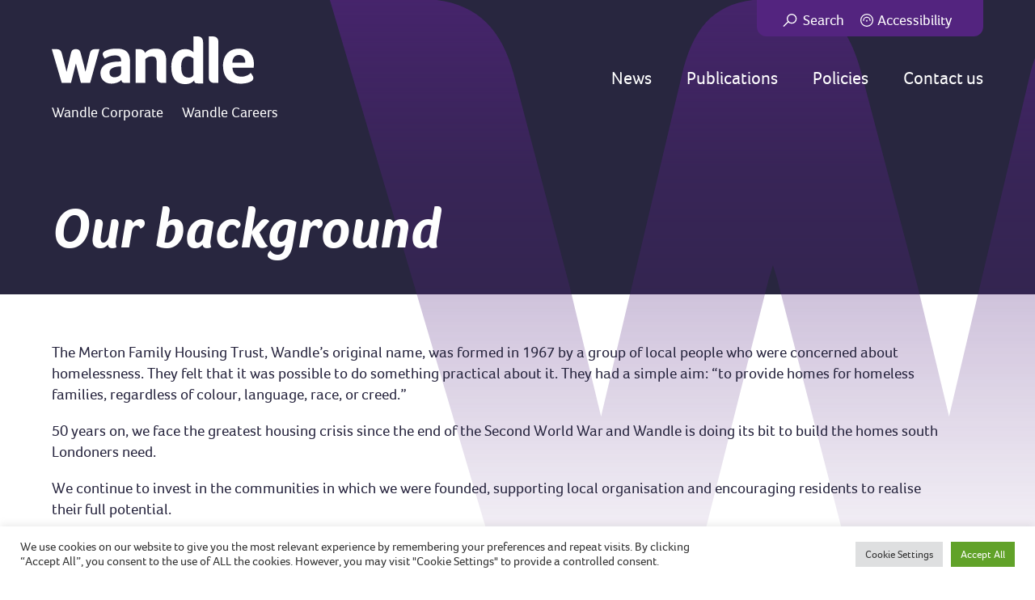

--- FILE ---
content_type: text/html; charset=UTF-8
request_url: https://www.wandle.com/corporate/about-us/our-background/
body_size: 16409
content:
<!doctype html>
<html lang="en-GB">
<head>
	<meta charset="UTF-8">
	<meta name="viewport" content="width=device-width, initial-scale=1">
	<link rel="profile" href="https://gmpg.org/xfn/11">
	
	<link rel="apple-touch-icon" sizes="57x57" href="https://www.wandle.com/wp-content/themes/wandle/apple-icon-57x57.png">
	<link rel="apple-touch-icon" sizes="60x60" href="https://www.wandle.com/wp-content/themes/wandle/apple-icon-60x60.png">
	<link rel="apple-touch-icon" sizes="72x72" href="https://www.wandle.com/wp-content/themes/wandle/apple-icon-72x72.png">
	<link rel="apple-touch-icon" sizes="76x76" href="https://www.wandle.com/wp-content/themes/wandle/apple-icon-76x76.png">
	<link rel="apple-touch-icon" sizes="114x114" href="https://www.wandle.com/wp-content/themes/wandle/apple-icon-114x114.png">
	<link rel="apple-touch-icon" sizes="120x120" href="https://www.wandle.com/wp-content/themes/wandle/apple-icon-120x120.png">
	<link rel="apple-touch-icon" sizes="144x144" href="https://www.wandle.com/wp-content/themes/wandle/apple-icon-144x144.png">
	<link rel="apple-touch-icon" sizes="152x152" href="https://www.wandle.com/wp-content/themes/wandle/apple-icon-152x152.png">
	<link rel="apple-touch-icon" sizes="180x180" href="https://www.wandle.com/wp-content/themes/wandle/apple-icon-180x180.png">
	<link rel="icon" type="image/png" sizes="192x192"  href="https://www.wandle.com/wp-content/themes/wandle/android-icon-192x192.png">
	<link rel="icon" type="image/png" sizes="32x32" href="https://www.wandle.com/wp-content/themes/wandle/favicon-32x32.png">
	<link rel="icon" type="image/png" sizes="96x96" href="https://www.wandle.com/wp-content/themes/wandle/favicon-96x96.png">
	<link rel="icon" type="image/png" sizes="16x16" href="https://www.wandle.com/wp-content/themes/wandle/favicon-16x16.png">
	<link rel="manifest" href="https://www.wandle.com/wp-content/themes/wandle/manifest.json">
	<meta name="msapplication-TileColor" content="#ffffff">
	<meta name="msapplication-TileImage" content="https://www.wandle.com/wp-content/themes/wandle/ms-icon-144x144.png">
	<meta name="theme-color" content="#ffffff">
	
<!-- Google Tag Manager -->
<script>(function(w,d,s,l,i){w[l]=w[l]||[];w[l].push({'gtm.start':
new Date().getTime(),event:'gtm.js'});var f=d.getElementsByTagName(s)[0],
j=d.createElement(s),dl=l!='dataLayer'?'&l='+l:'';j.async=true;j.src=
'https://www.googletagmanager.com/gtm.js?id='+i+dl;f.parentNode.insertBefore(j,f);
})(window,document,'script','dataLayer','GTM-PXG2DBD');</script>
<!-- End Google Tag Manager -->
	
	<meta name='robots' content='index, follow, max-image-preview:large, max-snippet:-1, max-video-preview:-1' />

	<!-- This site is optimized with the Yoast SEO plugin v26.6 - https://yoast.com/wordpress/plugins/seo/ -->
	<title>Our background - Wandle Housing Association</title>
	<link rel="canonical" href="https://www.wandle.com/corporate/about-us/our-background/" />
	<meta property="og:locale" content="en_GB" />
	<meta property="og:type" content="article" />
	<meta property="og:title" content="Our background - Wandle Housing Association" />
	<meta property="og:description" content="The Merton Family Housing Trust, Wandle’s original name, was formed in 1967 by a group of local people who were concerned about homelessness." />
	<meta property="og:url" content="https://www.wandle.com/corporate/about-us/our-background/" />
	<meta property="og:site_name" content="Wandle Housing Association" />
	<meta property="article:modified_time" content="2022-07-25T15:29:00+00:00" />
	<meta property="og:image" content="https://www.wandle.com/wp-content/uploads/2022/07/32-scaled.jpg" />
	<meta property="og:image:width" content="2560" />
	<meta property="og:image:height" content="1707" />
	<meta property="og:image:type" content="image/jpeg" />
	<meta name="twitter:card" content="summary_large_image" />
	<meta name="twitter:label1" content="Estimated reading time" />
	<meta name="twitter:data1" content="1 minute" />
	<script type="application/ld+json" class="yoast-schema-graph">{"@context":"https://schema.org","@graph":[{"@type":"WebPage","@id":"https://www.wandle.com/corporate/about-us/our-background/","url":"https://www.wandle.com/corporate/about-us/our-background/","name":"Our background - Wandle Housing Association","isPartOf":{"@id":"https://www.wandle.com/#website"},"primaryImageOfPage":{"@id":"https://www.wandle.com/corporate/about-us/our-background/#primaryimage"},"image":{"@id":"https://www.wandle.com/corporate/about-us/our-background/#primaryimage"},"thumbnailUrl":"https://www.wandle.com/wp-content/uploads/2022/07/32-scaled.jpg","datePublished":"2022-07-04T09:24:03+00:00","dateModified":"2022-07-25T15:29:00+00:00","breadcrumb":{"@id":"https://www.wandle.com/corporate/about-us/our-background/#breadcrumb"},"inLanguage":"en-GB","potentialAction":[{"@type":"ReadAction","target":["https://www.wandle.com/corporate/about-us/our-background/"]}]},{"@type":"ImageObject","inLanguage":"en-GB","@id":"https://www.wandle.com/corporate/about-us/our-background/#primaryimage","url":"https://www.wandle.com/wp-content/uploads/2022/07/32-scaled.jpg","contentUrl":"https://www.wandle.com/wp-content/uploads/2022/07/32-scaled.jpg","width":2560,"height":1707,"caption":"Wandle colleagues in meeting room"},{"@type":"BreadcrumbList","@id":"https://www.wandle.com/corporate/about-us/our-background/#breadcrumb","itemListElement":[{"@type":"ListItem","position":1,"name":"Home","item":"https://www.wandle.com/"},{"@type":"ListItem","position":2,"name":"Corporate","item":"https://www.wandle.com/corporate/"},{"@type":"ListItem","position":3,"name":"About us","item":"https://www.wandle.com/corporate/about-us/"},{"@type":"ListItem","position":4,"name":"Our background"}]},{"@type":"WebSite","@id":"https://www.wandle.com/#website","url":"https://www.wandle.com/","name":"Wandle Housing Association","description":"","publisher":{"@id":"https://www.wandle.com/#organization"},"potentialAction":[{"@type":"SearchAction","target":{"@type":"EntryPoint","urlTemplate":"https://www.wandle.com/?s={search_term_string}"},"query-input":{"@type":"PropertyValueSpecification","valueRequired":true,"valueName":"search_term_string"}}],"inLanguage":"en-GB"},{"@type":"Organization","@id":"https://www.wandle.com/#organization","name":"Wandle Housing Association","url":"https://www.wandle.com/","logo":{"@type":"ImageObject","inLanguage":"en-GB","@id":"https://www.wandle.com/#/schema/logo/image/","url":"https://www.wandle.com/wp-content/uploads/2022/06/wandle-logo.svg","contentUrl":"https://www.wandle.com/wp-content/uploads/2022/06/wandle-logo.svg","caption":"Wandle Housing Association"},"image":{"@id":"https://www.wandle.com/#/schema/logo/image/"}}]}</script>
	<!-- / Yoast SEO plugin. -->


<link rel='dns-prefetch' href='//www.wandle.com' />
<link rel='dns-prefetch' href='//unpkg.com' />
<link rel='dns-prefetch' href='//cdn.botframework.com' />
<link rel="alternate" type="application/rss+xml" title="Wandle Housing Association &raquo; Feed" href="https://www.wandle.com/feed/" />
<link rel="alternate" type="application/rss+xml" title="Wandle Housing Association &raquo; Comments Feed" href="https://www.wandle.com/comments/feed/" />
<link rel="alternate" title="oEmbed (JSON)" type="application/json+oembed" href="https://www.wandle.com/wp-json/oembed/1.0/embed?url=https%3A%2F%2Fwww.wandle.com%2Fcorporate%2Fabout-us%2Four-background%2F" />
<link rel="alternate" title="oEmbed (XML)" type="text/xml+oembed" href="https://www.wandle.com/wp-json/oembed/1.0/embed?url=https%3A%2F%2Fwww.wandle.com%2Fcorporate%2Fabout-us%2Four-background%2F&#038;format=xml" />
<style id='wp-img-auto-sizes-contain-inline-css'>
img:is([sizes=auto i],[sizes^="auto," i]){contain-intrinsic-size:3000px 1500px}
/*# sourceURL=wp-img-auto-sizes-contain-inline-css */
</style>
<style id='wp-emoji-styles-inline-css'>

	img.wp-smiley, img.emoji {
		display: inline !important;
		border: none !important;
		box-shadow: none !important;
		height: 1em !important;
		width: 1em !important;
		margin: 0 0.07em !important;
		vertical-align: -0.1em !important;
		background: none !important;
		padding: 0 !important;
	}
/*# sourceURL=wp-emoji-styles-inline-css */
</style>
<style id='wp-block-library-inline-css'>
:root{--wp-block-synced-color:#7a00df;--wp-block-synced-color--rgb:122,0,223;--wp-bound-block-color:var(--wp-block-synced-color);--wp-editor-canvas-background:#ddd;--wp-admin-theme-color:#007cba;--wp-admin-theme-color--rgb:0,124,186;--wp-admin-theme-color-darker-10:#006ba1;--wp-admin-theme-color-darker-10--rgb:0,107,160.5;--wp-admin-theme-color-darker-20:#005a87;--wp-admin-theme-color-darker-20--rgb:0,90,135;--wp-admin-border-width-focus:2px}@media (min-resolution:192dpi){:root{--wp-admin-border-width-focus:1.5px}}.wp-element-button{cursor:pointer}:root .has-very-light-gray-background-color{background-color:#eee}:root .has-very-dark-gray-background-color{background-color:#313131}:root .has-very-light-gray-color{color:#eee}:root .has-very-dark-gray-color{color:#313131}:root .has-vivid-green-cyan-to-vivid-cyan-blue-gradient-background{background:linear-gradient(135deg,#00d084,#0693e3)}:root .has-purple-crush-gradient-background{background:linear-gradient(135deg,#34e2e4,#4721fb 50%,#ab1dfe)}:root .has-hazy-dawn-gradient-background{background:linear-gradient(135deg,#faaca8,#dad0ec)}:root .has-subdued-olive-gradient-background{background:linear-gradient(135deg,#fafae1,#67a671)}:root .has-atomic-cream-gradient-background{background:linear-gradient(135deg,#fdd79a,#004a59)}:root .has-nightshade-gradient-background{background:linear-gradient(135deg,#330968,#31cdcf)}:root .has-midnight-gradient-background{background:linear-gradient(135deg,#020381,#2874fc)}:root{--wp--preset--font-size--normal:16px;--wp--preset--font-size--huge:42px}.has-regular-font-size{font-size:1em}.has-larger-font-size{font-size:2.625em}.has-normal-font-size{font-size:var(--wp--preset--font-size--normal)}.has-huge-font-size{font-size:var(--wp--preset--font-size--huge)}.has-text-align-center{text-align:center}.has-text-align-left{text-align:left}.has-text-align-right{text-align:right}.has-fit-text{white-space:nowrap!important}#end-resizable-editor-section{display:none}.aligncenter{clear:both}.items-justified-left{justify-content:flex-start}.items-justified-center{justify-content:center}.items-justified-right{justify-content:flex-end}.items-justified-space-between{justify-content:space-between}.screen-reader-text{border:0;clip-path:inset(50%);height:1px;margin:-1px;overflow:hidden;padding:0;position:absolute;width:1px;word-wrap:normal!important}.screen-reader-text:focus{background-color:#ddd;clip-path:none;color:#444;display:block;font-size:1em;height:auto;left:5px;line-height:normal;padding:15px 23px 14px;text-decoration:none;top:5px;width:auto;z-index:100000}html :where(.has-border-color){border-style:solid}html :where([style*=border-top-color]){border-top-style:solid}html :where([style*=border-right-color]){border-right-style:solid}html :where([style*=border-bottom-color]){border-bottom-style:solid}html :where([style*=border-left-color]){border-left-style:solid}html :where([style*=border-width]){border-style:solid}html :where([style*=border-top-width]){border-top-style:solid}html :where([style*=border-right-width]){border-right-style:solid}html :where([style*=border-bottom-width]){border-bottom-style:solid}html :where([style*=border-left-width]){border-left-style:solid}html :where(img[class*=wp-image-]){height:auto;max-width:100%}:where(figure){margin:0 0 1em}html :where(.is-position-sticky){--wp-admin--admin-bar--position-offset:var(--wp-admin--admin-bar--height,0px)}@media screen and (max-width:600px){html :where(.is-position-sticky){--wp-admin--admin-bar--position-offset:0px}}

/*# sourceURL=wp-block-library-inline-css */
</style><style id='wp-block-image-inline-css'>
.wp-block-image>a,.wp-block-image>figure>a{display:inline-block}.wp-block-image img{box-sizing:border-box;height:auto;max-width:100%;vertical-align:bottom}@media not (prefers-reduced-motion){.wp-block-image img.hide{visibility:hidden}.wp-block-image img.show{animation:show-content-image .4s}}.wp-block-image[style*=border-radius] img,.wp-block-image[style*=border-radius]>a{border-radius:inherit}.wp-block-image.has-custom-border img{box-sizing:border-box}.wp-block-image.aligncenter{text-align:center}.wp-block-image.alignfull>a,.wp-block-image.alignwide>a{width:100%}.wp-block-image.alignfull img,.wp-block-image.alignwide img{height:auto;width:100%}.wp-block-image .aligncenter,.wp-block-image .alignleft,.wp-block-image .alignright,.wp-block-image.aligncenter,.wp-block-image.alignleft,.wp-block-image.alignright{display:table}.wp-block-image .aligncenter>figcaption,.wp-block-image .alignleft>figcaption,.wp-block-image .alignright>figcaption,.wp-block-image.aligncenter>figcaption,.wp-block-image.alignleft>figcaption,.wp-block-image.alignright>figcaption{caption-side:bottom;display:table-caption}.wp-block-image .alignleft{float:left;margin:.5em 1em .5em 0}.wp-block-image .alignright{float:right;margin:.5em 0 .5em 1em}.wp-block-image .aligncenter{margin-left:auto;margin-right:auto}.wp-block-image :where(figcaption){margin-bottom:1em;margin-top:.5em}.wp-block-image.is-style-circle-mask img{border-radius:9999px}@supports ((-webkit-mask-image:none) or (mask-image:none)) or (-webkit-mask-image:none){.wp-block-image.is-style-circle-mask img{border-radius:0;-webkit-mask-image:url('data:image/svg+xml;utf8,<svg viewBox="0 0 100 100" xmlns="http://www.w3.org/2000/svg"><circle cx="50" cy="50" r="50"/></svg>');mask-image:url('data:image/svg+xml;utf8,<svg viewBox="0 0 100 100" xmlns="http://www.w3.org/2000/svg"><circle cx="50" cy="50" r="50"/></svg>');mask-mode:alpha;-webkit-mask-position:center;mask-position:center;-webkit-mask-repeat:no-repeat;mask-repeat:no-repeat;-webkit-mask-size:contain;mask-size:contain}}:root :where(.wp-block-image.is-style-rounded img,.wp-block-image .is-style-rounded img){border-radius:9999px}.wp-block-image figure{margin:0}.wp-lightbox-container{display:flex;flex-direction:column;position:relative}.wp-lightbox-container img{cursor:zoom-in}.wp-lightbox-container img:hover+button{opacity:1}.wp-lightbox-container button{align-items:center;backdrop-filter:blur(16px) saturate(180%);background-color:#5a5a5a40;border:none;border-radius:4px;cursor:zoom-in;display:flex;height:20px;justify-content:center;opacity:0;padding:0;position:absolute;right:16px;text-align:center;top:16px;width:20px;z-index:100}@media not (prefers-reduced-motion){.wp-lightbox-container button{transition:opacity .2s ease}}.wp-lightbox-container button:focus-visible{outline:3px auto #5a5a5a40;outline:3px auto -webkit-focus-ring-color;outline-offset:3px}.wp-lightbox-container button:hover{cursor:pointer;opacity:1}.wp-lightbox-container button:focus{opacity:1}.wp-lightbox-container button:focus,.wp-lightbox-container button:hover,.wp-lightbox-container button:not(:hover):not(:active):not(.has-background){background-color:#5a5a5a40;border:none}.wp-lightbox-overlay{box-sizing:border-box;cursor:zoom-out;height:100vh;left:0;overflow:hidden;position:fixed;top:0;visibility:hidden;width:100%;z-index:100000}.wp-lightbox-overlay .close-button{align-items:center;cursor:pointer;display:flex;justify-content:center;min-height:40px;min-width:40px;padding:0;position:absolute;right:calc(env(safe-area-inset-right) + 16px);top:calc(env(safe-area-inset-top) + 16px);z-index:5000000}.wp-lightbox-overlay .close-button:focus,.wp-lightbox-overlay .close-button:hover,.wp-lightbox-overlay .close-button:not(:hover):not(:active):not(.has-background){background:none;border:none}.wp-lightbox-overlay .lightbox-image-container{height:var(--wp--lightbox-container-height);left:50%;overflow:hidden;position:absolute;top:50%;transform:translate(-50%,-50%);transform-origin:top left;width:var(--wp--lightbox-container-width);z-index:9999999999}.wp-lightbox-overlay .wp-block-image{align-items:center;box-sizing:border-box;display:flex;height:100%;justify-content:center;margin:0;position:relative;transform-origin:0 0;width:100%;z-index:3000000}.wp-lightbox-overlay .wp-block-image img{height:var(--wp--lightbox-image-height);min-height:var(--wp--lightbox-image-height);min-width:var(--wp--lightbox-image-width);width:var(--wp--lightbox-image-width)}.wp-lightbox-overlay .wp-block-image figcaption{display:none}.wp-lightbox-overlay button{background:none;border:none}.wp-lightbox-overlay .scrim{background-color:#fff;height:100%;opacity:.9;position:absolute;width:100%;z-index:2000000}.wp-lightbox-overlay.active{visibility:visible}@media not (prefers-reduced-motion){.wp-lightbox-overlay.active{animation:turn-on-visibility .25s both}.wp-lightbox-overlay.active img{animation:turn-on-visibility .35s both}.wp-lightbox-overlay.show-closing-animation:not(.active){animation:turn-off-visibility .35s both}.wp-lightbox-overlay.show-closing-animation:not(.active) img{animation:turn-off-visibility .25s both}.wp-lightbox-overlay.zoom.active{animation:none;opacity:1;visibility:visible}.wp-lightbox-overlay.zoom.active .lightbox-image-container{animation:lightbox-zoom-in .4s}.wp-lightbox-overlay.zoom.active .lightbox-image-container img{animation:none}.wp-lightbox-overlay.zoom.active .scrim{animation:turn-on-visibility .4s forwards}.wp-lightbox-overlay.zoom.show-closing-animation:not(.active){animation:none}.wp-lightbox-overlay.zoom.show-closing-animation:not(.active) .lightbox-image-container{animation:lightbox-zoom-out .4s}.wp-lightbox-overlay.zoom.show-closing-animation:not(.active) .lightbox-image-container img{animation:none}.wp-lightbox-overlay.zoom.show-closing-animation:not(.active) .scrim{animation:turn-off-visibility .4s forwards}}@keyframes show-content-image{0%{visibility:hidden}99%{visibility:hidden}to{visibility:visible}}@keyframes turn-on-visibility{0%{opacity:0}to{opacity:1}}@keyframes turn-off-visibility{0%{opacity:1;visibility:visible}99%{opacity:0;visibility:visible}to{opacity:0;visibility:hidden}}@keyframes lightbox-zoom-in{0%{transform:translate(calc((-100vw + var(--wp--lightbox-scrollbar-width))/2 + var(--wp--lightbox-initial-left-position)),calc(-50vh + var(--wp--lightbox-initial-top-position))) scale(var(--wp--lightbox-scale))}to{transform:translate(-50%,-50%) scale(1)}}@keyframes lightbox-zoom-out{0%{transform:translate(-50%,-50%) scale(1);visibility:visible}99%{visibility:visible}to{transform:translate(calc((-100vw + var(--wp--lightbox-scrollbar-width))/2 + var(--wp--lightbox-initial-left-position)),calc(-50vh + var(--wp--lightbox-initial-top-position))) scale(var(--wp--lightbox-scale));visibility:hidden}}
/*# sourceURL=https://www.wandle.com/wp-includes/blocks/image/style.min.css */
</style>
<style id='wp-block-columns-inline-css'>
.wp-block-columns{box-sizing:border-box;display:flex;flex-wrap:wrap!important}@media (min-width:782px){.wp-block-columns{flex-wrap:nowrap!important}}.wp-block-columns{align-items:normal!important}.wp-block-columns.are-vertically-aligned-top{align-items:flex-start}.wp-block-columns.are-vertically-aligned-center{align-items:center}.wp-block-columns.are-vertically-aligned-bottom{align-items:flex-end}@media (max-width:781px){.wp-block-columns:not(.is-not-stacked-on-mobile)>.wp-block-column{flex-basis:100%!important}}@media (min-width:782px){.wp-block-columns:not(.is-not-stacked-on-mobile)>.wp-block-column{flex-basis:0;flex-grow:1}.wp-block-columns:not(.is-not-stacked-on-mobile)>.wp-block-column[style*=flex-basis]{flex-grow:0}}.wp-block-columns.is-not-stacked-on-mobile{flex-wrap:nowrap!important}.wp-block-columns.is-not-stacked-on-mobile>.wp-block-column{flex-basis:0;flex-grow:1}.wp-block-columns.is-not-stacked-on-mobile>.wp-block-column[style*=flex-basis]{flex-grow:0}:where(.wp-block-columns){margin-bottom:1.75em}:where(.wp-block-columns.has-background){padding:1.25em 2.375em}.wp-block-column{flex-grow:1;min-width:0;overflow-wrap:break-word;word-break:break-word}.wp-block-column.is-vertically-aligned-top{align-self:flex-start}.wp-block-column.is-vertically-aligned-center{align-self:center}.wp-block-column.is-vertically-aligned-bottom{align-self:flex-end}.wp-block-column.is-vertically-aligned-stretch{align-self:stretch}.wp-block-column.is-vertically-aligned-bottom,.wp-block-column.is-vertically-aligned-center,.wp-block-column.is-vertically-aligned-top{width:100%}
/*# sourceURL=https://www.wandle.com/wp-includes/blocks/columns/style.min.css */
</style>
<style id='wp-block-paragraph-inline-css'>
.is-small-text{font-size:.875em}.is-regular-text{font-size:1em}.is-large-text{font-size:2.25em}.is-larger-text{font-size:3em}.has-drop-cap:not(:focus):first-letter{float:left;font-size:8.4em;font-style:normal;font-weight:100;line-height:.68;margin:.05em .1em 0 0;text-transform:uppercase}body.rtl .has-drop-cap:not(:focus):first-letter{float:none;margin-left:.1em}p.has-drop-cap.has-background{overflow:hidden}:root :where(p.has-background){padding:1.25em 2.375em}:where(p.has-text-color:not(.has-link-color)) a{color:inherit}p.has-text-align-left[style*="writing-mode:vertical-lr"],p.has-text-align-right[style*="writing-mode:vertical-rl"]{rotate:180deg}
/*# sourceURL=https://www.wandle.com/wp-includes/blocks/paragraph/style.min.css */
</style>
<style id='global-styles-inline-css'>
:root{--wp--preset--aspect-ratio--square: 1;--wp--preset--aspect-ratio--4-3: 4/3;--wp--preset--aspect-ratio--3-4: 3/4;--wp--preset--aspect-ratio--3-2: 3/2;--wp--preset--aspect-ratio--2-3: 2/3;--wp--preset--aspect-ratio--16-9: 16/9;--wp--preset--aspect-ratio--9-16: 9/16;--wp--preset--color--black: #000000;--wp--preset--color--cyan-bluish-gray: #abb8c3;--wp--preset--color--white: #ffffff;--wp--preset--color--pale-pink: #f78da7;--wp--preset--color--vivid-red: #cf2e2e;--wp--preset--color--luminous-vivid-orange: #ff6900;--wp--preset--color--luminous-vivid-amber: #fcb900;--wp--preset--color--light-green-cyan: #7bdcb5;--wp--preset--color--vivid-green-cyan: #00d084;--wp--preset--color--pale-cyan-blue: #8ed1fc;--wp--preset--color--vivid-cyan-blue: #0693e3;--wp--preset--color--vivid-purple: #9b51e0;--wp--preset--gradient--vivid-cyan-blue-to-vivid-purple: linear-gradient(135deg,rgb(6,147,227) 0%,rgb(155,81,224) 100%);--wp--preset--gradient--light-green-cyan-to-vivid-green-cyan: linear-gradient(135deg,rgb(122,220,180) 0%,rgb(0,208,130) 100%);--wp--preset--gradient--luminous-vivid-amber-to-luminous-vivid-orange: linear-gradient(135deg,rgb(252,185,0) 0%,rgb(255,105,0) 100%);--wp--preset--gradient--luminous-vivid-orange-to-vivid-red: linear-gradient(135deg,rgb(255,105,0) 0%,rgb(207,46,46) 100%);--wp--preset--gradient--very-light-gray-to-cyan-bluish-gray: linear-gradient(135deg,rgb(238,238,238) 0%,rgb(169,184,195) 100%);--wp--preset--gradient--cool-to-warm-spectrum: linear-gradient(135deg,rgb(74,234,220) 0%,rgb(151,120,209) 20%,rgb(207,42,186) 40%,rgb(238,44,130) 60%,rgb(251,105,98) 80%,rgb(254,248,76) 100%);--wp--preset--gradient--blush-light-purple: linear-gradient(135deg,rgb(255,206,236) 0%,rgb(152,150,240) 100%);--wp--preset--gradient--blush-bordeaux: linear-gradient(135deg,rgb(254,205,165) 0%,rgb(254,45,45) 50%,rgb(107,0,62) 100%);--wp--preset--gradient--luminous-dusk: linear-gradient(135deg,rgb(255,203,112) 0%,rgb(199,81,192) 50%,rgb(65,88,208) 100%);--wp--preset--gradient--pale-ocean: linear-gradient(135deg,rgb(255,245,203) 0%,rgb(182,227,212) 50%,rgb(51,167,181) 100%);--wp--preset--gradient--electric-grass: linear-gradient(135deg,rgb(202,248,128) 0%,rgb(113,206,126) 100%);--wp--preset--gradient--midnight: linear-gradient(135deg,rgb(2,3,129) 0%,rgb(40,116,252) 100%);--wp--preset--font-size--small: 13px;--wp--preset--font-size--medium: 20px;--wp--preset--font-size--large: 36px;--wp--preset--font-size--x-large: 42px;--wp--preset--spacing--20: 0.44rem;--wp--preset--spacing--30: 0.67rem;--wp--preset--spacing--40: 1rem;--wp--preset--spacing--50: 1.5rem;--wp--preset--spacing--60: 2.25rem;--wp--preset--spacing--70: 3.38rem;--wp--preset--spacing--80: 5.06rem;--wp--preset--shadow--natural: 6px 6px 9px rgba(0, 0, 0, 0.2);--wp--preset--shadow--deep: 12px 12px 50px rgba(0, 0, 0, 0.4);--wp--preset--shadow--sharp: 6px 6px 0px rgba(0, 0, 0, 0.2);--wp--preset--shadow--outlined: 6px 6px 0px -3px rgb(255, 255, 255), 6px 6px rgb(0, 0, 0);--wp--preset--shadow--crisp: 6px 6px 0px rgb(0, 0, 0);}:where(.is-layout-flex){gap: 0.5em;}:where(.is-layout-grid){gap: 0.5em;}body .is-layout-flex{display: flex;}.is-layout-flex{flex-wrap: wrap;align-items: center;}.is-layout-flex > :is(*, div){margin: 0;}body .is-layout-grid{display: grid;}.is-layout-grid > :is(*, div){margin: 0;}:where(.wp-block-columns.is-layout-flex){gap: 2em;}:where(.wp-block-columns.is-layout-grid){gap: 2em;}:where(.wp-block-post-template.is-layout-flex){gap: 1.25em;}:where(.wp-block-post-template.is-layout-grid){gap: 1.25em;}.has-black-color{color: var(--wp--preset--color--black) !important;}.has-cyan-bluish-gray-color{color: var(--wp--preset--color--cyan-bluish-gray) !important;}.has-white-color{color: var(--wp--preset--color--white) !important;}.has-pale-pink-color{color: var(--wp--preset--color--pale-pink) !important;}.has-vivid-red-color{color: var(--wp--preset--color--vivid-red) !important;}.has-luminous-vivid-orange-color{color: var(--wp--preset--color--luminous-vivid-orange) !important;}.has-luminous-vivid-amber-color{color: var(--wp--preset--color--luminous-vivid-amber) !important;}.has-light-green-cyan-color{color: var(--wp--preset--color--light-green-cyan) !important;}.has-vivid-green-cyan-color{color: var(--wp--preset--color--vivid-green-cyan) !important;}.has-pale-cyan-blue-color{color: var(--wp--preset--color--pale-cyan-blue) !important;}.has-vivid-cyan-blue-color{color: var(--wp--preset--color--vivid-cyan-blue) !important;}.has-vivid-purple-color{color: var(--wp--preset--color--vivid-purple) !important;}.has-black-background-color{background-color: var(--wp--preset--color--black) !important;}.has-cyan-bluish-gray-background-color{background-color: var(--wp--preset--color--cyan-bluish-gray) !important;}.has-white-background-color{background-color: var(--wp--preset--color--white) !important;}.has-pale-pink-background-color{background-color: var(--wp--preset--color--pale-pink) !important;}.has-vivid-red-background-color{background-color: var(--wp--preset--color--vivid-red) !important;}.has-luminous-vivid-orange-background-color{background-color: var(--wp--preset--color--luminous-vivid-orange) !important;}.has-luminous-vivid-amber-background-color{background-color: var(--wp--preset--color--luminous-vivid-amber) !important;}.has-light-green-cyan-background-color{background-color: var(--wp--preset--color--light-green-cyan) !important;}.has-vivid-green-cyan-background-color{background-color: var(--wp--preset--color--vivid-green-cyan) !important;}.has-pale-cyan-blue-background-color{background-color: var(--wp--preset--color--pale-cyan-blue) !important;}.has-vivid-cyan-blue-background-color{background-color: var(--wp--preset--color--vivid-cyan-blue) !important;}.has-vivid-purple-background-color{background-color: var(--wp--preset--color--vivid-purple) !important;}.has-black-border-color{border-color: var(--wp--preset--color--black) !important;}.has-cyan-bluish-gray-border-color{border-color: var(--wp--preset--color--cyan-bluish-gray) !important;}.has-white-border-color{border-color: var(--wp--preset--color--white) !important;}.has-pale-pink-border-color{border-color: var(--wp--preset--color--pale-pink) !important;}.has-vivid-red-border-color{border-color: var(--wp--preset--color--vivid-red) !important;}.has-luminous-vivid-orange-border-color{border-color: var(--wp--preset--color--luminous-vivid-orange) !important;}.has-luminous-vivid-amber-border-color{border-color: var(--wp--preset--color--luminous-vivid-amber) !important;}.has-light-green-cyan-border-color{border-color: var(--wp--preset--color--light-green-cyan) !important;}.has-vivid-green-cyan-border-color{border-color: var(--wp--preset--color--vivid-green-cyan) !important;}.has-pale-cyan-blue-border-color{border-color: var(--wp--preset--color--pale-cyan-blue) !important;}.has-vivid-cyan-blue-border-color{border-color: var(--wp--preset--color--vivid-cyan-blue) !important;}.has-vivid-purple-border-color{border-color: var(--wp--preset--color--vivid-purple) !important;}.has-vivid-cyan-blue-to-vivid-purple-gradient-background{background: var(--wp--preset--gradient--vivid-cyan-blue-to-vivid-purple) !important;}.has-light-green-cyan-to-vivid-green-cyan-gradient-background{background: var(--wp--preset--gradient--light-green-cyan-to-vivid-green-cyan) !important;}.has-luminous-vivid-amber-to-luminous-vivid-orange-gradient-background{background: var(--wp--preset--gradient--luminous-vivid-amber-to-luminous-vivid-orange) !important;}.has-luminous-vivid-orange-to-vivid-red-gradient-background{background: var(--wp--preset--gradient--luminous-vivid-orange-to-vivid-red) !important;}.has-very-light-gray-to-cyan-bluish-gray-gradient-background{background: var(--wp--preset--gradient--very-light-gray-to-cyan-bluish-gray) !important;}.has-cool-to-warm-spectrum-gradient-background{background: var(--wp--preset--gradient--cool-to-warm-spectrum) !important;}.has-blush-light-purple-gradient-background{background: var(--wp--preset--gradient--blush-light-purple) !important;}.has-blush-bordeaux-gradient-background{background: var(--wp--preset--gradient--blush-bordeaux) !important;}.has-luminous-dusk-gradient-background{background: var(--wp--preset--gradient--luminous-dusk) !important;}.has-pale-ocean-gradient-background{background: var(--wp--preset--gradient--pale-ocean) !important;}.has-electric-grass-gradient-background{background: var(--wp--preset--gradient--electric-grass) !important;}.has-midnight-gradient-background{background: var(--wp--preset--gradient--midnight) !important;}.has-small-font-size{font-size: var(--wp--preset--font-size--small) !important;}.has-medium-font-size{font-size: var(--wp--preset--font-size--medium) !important;}.has-large-font-size{font-size: var(--wp--preset--font-size--large) !important;}.has-x-large-font-size{font-size: var(--wp--preset--font-size--x-large) !important;}
:where(.wp-block-columns.is-layout-flex){gap: 2em;}:where(.wp-block-columns.is-layout-grid){gap: 2em;}
/*# sourceURL=global-styles-inline-css */
</style>
<style id='core-block-supports-inline-css'>
.wp-container-core-columns-is-layout-9d6595d7{flex-wrap:nowrap;}
/*# sourceURL=core-block-supports-inline-css */
</style>

<style id='classic-theme-styles-inline-css'>
/*! This file is auto-generated */
.wp-block-button__link{color:#fff;background-color:#32373c;border-radius:9999px;box-shadow:none;text-decoration:none;padding:calc(.667em + 2px) calc(1.333em + 2px);font-size:1.125em}.wp-block-file__button{background:#32373c;color:#fff;text-decoration:none}
/*# sourceURL=/wp-includes/css/classic-themes.min.css */
</style>
<link rel='stylesheet' id='carousel-block-slick-css' href='https://www.wandle.com/wp-content/plugins/carousel-block/dist/assets/vendor/slick/slick.min.css?ver=1702996260' media='' />
<link rel='stylesheet' id='carousel-block-css' href='https://www.wandle.com/wp-content/plugins/carousel-block/dist/blocks.style.build.css?ver=1702996260' media='all' />
<link rel='stylesheet' id='pb-accordion-blocks-style-css' href='https://www.wandle.com/wp-content/plugins/accordion-blocks/build/index.css?ver=1.5.0' media='all' />
<link rel='stylesheet' id='cookie-law-info-css' href='https://www.wandle.com/wp-content/plugins/cookie-law-info/legacy/public/css/cookie-law-info-public.css?ver=3.1.7' media='all' />
<link rel='stylesheet' id='cookie-law-info-gdpr-css' href='https://www.wandle.com/wp-content/plugins/cookie-law-info/legacy/public/css/cookie-law-info-gdpr.css?ver=3.1.7' media='all' />
<link rel='stylesheet' id='related-frontend-css-css' href='https://www.wandle.com/wp-content/plugins/related/css/frontend-style.css?ver=3.4.0' media='all' />
<link rel='stylesheet' id='wandle-style-corporate-css' href='https://www.wandle.com/wp-content/themes/wandle/style-corporate.css?ver=1761226534' media='' />
<script src="https://www.wandle.com/wp-includes/js/jquery/jquery.min.js?ver=3.7.1" id="jquery-core-js"></script>
<script src="https://www.wandle.com/wp-includes/js/jquery/jquery-migrate.min.js?ver=3.4.1" id="jquery-migrate-js"></script>
<script id="cookie-law-info-js-extra">
var Cli_Data = {"nn_cookie_ids":[],"cookielist":[],"non_necessary_cookies":[],"ccpaEnabled":"","ccpaRegionBased":"","ccpaBarEnabled":"","strictlyEnabled":["necessary","obligatoire"],"ccpaType":"gdpr","js_blocking":"1","custom_integration":"","triggerDomRefresh":"","secure_cookies":""};
var cli_cookiebar_settings = {"animate_speed_hide":"500","animate_speed_show":"500","background":"#FFF","border":"#b1a6a6c2","border_on":"","button_1_button_colour":"#61a229","button_1_button_hover":"#4e8221","button_1_link_colour":"#fff","button_1_as_button":"1","button_1_new_win":"","button_2_button_colour":"#333","button_2_button_hover":"#292929","button_2_link_colour":"#444","button_2_as_button":"","button_2_hidebar":"","button_3_button_colour":"#dedfe0","button_3_button_hover":"#b2b2b3","button_3_link_colour":"#333333","button_3_as_button":"1","button_3_new_win":"","button_4_button_colour":"#dedfe0","button_4_button_hover":"#b2b2b3","button_4_link_colour":"#333333","button_4_as_button":"1","button_7_button_colour":"#61a229","button_7_button_hover":"#4e8221","button_7_link_colour":"#fff","button_7_as_button":"1","button_7_new_win":"","font_family":"inherit","header_fix":"","notify_animate_hide":"1","notify_animate_show":"","notify_div_id":"#cookie-law-info-bar","notify_position_horizontal":"right","notify_position_vertical":"bottom","scroll_close":"","scroll_close_reload":"","accept_close_reload":"","reject_close_reload":"","showagain_tab":"","showagain_background":"#fff","showagain_border":"#000","showagain_div_id":"#cookie-law-info-again","showagain_x_position":"100px","text":"#333333","show_once_yn":"","show_once":"10000","logging_on":"","as_popup":"","popup_overlay":"1","bar_heading_text":"","cookie_bar_as":"banner","popup_showagain_position":"bottom-right","widget_position":"left"};
var log_object = {"ajax_url":"https://www.wandle.com/wp-admin/admin-ajax.php"};
//# sourceURL=cookie-law-info-js-extra
</script>
<script src="https://www.wandle.com/wp-content/plugins/cookie-law-info/legacy/public/js/cookie-law-info-public.js?ver=3.1.7" id="cookie-law-info-js"></script>
<script src="https://unpkg.com/@lottiefiles/lottie-player@latest/dist/lottie-player.js?ver=6.9" id="lottie-svg-js"></script>
<script src="https://unpkg.com/@lottiefiles/lottie-interactivity@latest/dist/lottie-interactivity.min.js?ver=6.9" id="lottie-animation-js"></script>
<link rel="https://api.w.org/" href="https://www.wandle.com/wp-json/" /><link rel="alternate" title="JSON" type="application/json" href="https://www.wandle.com/wp-json/wp/v2/pages/287" /><link rel="EditURI" type="application/rsd+xml" title="RSD" href="https://www.wandle.com/xmlrpc.php?rsd" />
<meta name="generator" content="WordPress 6.9" />
<link rel='shortlink' href='https://www.wandle.com/?p=287' />
		<style id="wp-custom-css">
			/* The below code up to
.form-container .btn:hover, .open-button:hover {
 opacity: 1;
} is related to the webchat widget */

.open-chat-button-class {
	z-index: 10000;
 color: white;
 padding: 16px 20px;
 border: none;
 cursor: pointer;
 opacity: 0.8;
 position: fixed;
 bottom: 23px;
 right: 28px;
 width: 90px;
 height: 90px;
 border-radius: 50%;
 background: linear-gradient(90deg, rgba(186,37,53,1) 0%, rgba(157,33,123,1) 35%, rgba(80,192,237,1) 100%);

}

.chat-bubble {
	width: 50px;
	height: 50px;
}

.chat-popup {
 display: none;
 position: fixed;
 bottom: 15px;
 right: 15px;
 border: 3px solid #f1f1f1;
 z-index: 9;
}

 #webchat {
height: 475px;
    width: 370px;

	border: 1px solid gray;	
 }
 
.chat-header {
   color: white;
   padding: 15px;
   background: linear-gradient(90deg, rgba(186,37,53,1) 0%, rgba(157,33,123,1) 35%, rgba(80,192,237,1) 100%) !important;
   }
   
.close-button {
	cursor: pointer;
}

.chat-container {
	position: fixed;
	bottom: 50px;
	z-index: 1000;
	right: 20px;
}		</style>
			<script src="https://ajax.googleapis.com/ajax/libs/jqueryui/1.13.2/jquery-ui.min.js"></script>
<!-- Global site tag (gtag.js) - Google Analytics -->
<script async src="https://www.googletagmanager.com/gtag/js?id=G-HYL595YNNE"></script>
<script>
  window.dataLayer = window.dataLayer || [];
  function gtag(){dataLayer.push(arguments);}
  gtag('js', new Date());

  gtag('config', 'G-HYL595YNNE');
</script>
<link rel='stylesheet' id='cookie-law-info-table-css' href='https://www.wandle.com/wp-content/plugins/cookie-law-info/legacy/public/css/cookie-law-info-table.css?ver=3.1.7' media='all' />
</head>

<body class="wp-singular page-template page-template-template-parts page-template-full-content page-template-template-partsfull-content-php page page-id-287 page-child parent-pageid-260 wp-custom-logo wp-theme-wandle">
	
<!-- Google Tag Manager (noscript) -->
<noscript><iframe src="https://www.googletagmanager.com/ns.html?id=GTM-PXG2DBD"
height="0" width="0" style="display:none;visibility:hidden"></iframe></noscript>
<!-- End Google Tag Manager (noscript) -->
	
	
	
	
<svg viewBox="0 0 1841.93 1447.45" class="bigw">
<g class="w0">
	<defs>
		<rect id="SVGID_1_" x="0" class="w0" width="1841.93" height="1447.45"/>
	</defs>
	<clipPath id="SVGID_00000183211327378368054640000006425485228569717426_">
		<use xlink:href="#SVGID_1_"  style="overflow:visible;"/>
	</clipPath>
	
		<linearGradient id="SVGID_00000021117196046898394170000000266304887817965483_" gradientUnits="userSpaceOnUse" x1="1233.056" y1="1.0017" x2="1233.056" y2="1417.4862">
		<stop  offset="8.127103e-04" style="stop-color:#53247F"/>
		<stop  offset="0.273" style="stop-color:#53247F;stop-opacity:0.55"/>
		<stop  offset="1" style="stop-color:#53247F;stop-opacity:0"/>
	</linearGradient>
	
		<path style="clip-path:url(#SVGID_00000183211327378368054640000006425485228569717426_);fill:url(#SVGID_00000021117196046898394170000000266304887817965483_);" d="
		M2234.41,1l-392.43,1416.48H1454.4l-201.02-777.63l-9.56-31.14l-9.56,31.14l-196.21,777.63H650.43L231.7,1h201.01
		c122,0,188.99,55.05,220.13,174.68l126.8,480.95l71.79,296.68l184.23-777.63C1064.39,53.63,1119.4,1,1241.45,1
		c122,0,174.68,55.05,205.77,174.68l126.8,480.95l71.79,296.68l184.24-777.63C1858.72,53.63,1928.13,1,2050.18,1H2234.41z"/>
</g>
</svg>
	

	<section id="search-bar" class="search-bar">
		<div class="flex-wrapper">
			<div class="searchBar">
			<form action="/" method="get">
				<input type="text" name="s" aria-label="Search website" placeholder="Type your search phrase here..." id="search" value="" />
				<button>Go <svg viewBox="0 0 33.39 23.4">
						
						<g>
							<line class="st0" x1="0.9" y1="11.91" x2="32.11" y2="11.91"/>
							<polyline class="st0" points="21.52,0.9 32.11,11.91 21.1,22.5 	"/>
						</g>
						</svg></button>
			</form>
			</div>
		</div>
	</section>

	<header id="masthead" class="site-header">
		<div class="flex-wrapper right" id="headerL">
			<div class="headerL">
				<div>
				<a href="https://mywandle.com/" class="headerL-link mywandle mywandle_button"><svg viewBox="0 0 22.43 22.67" width="16px" height="16px"><g id="Layer_1-2"><g><g><rect class="cls-1" x="1" y="1" width="7.97" height="7.97" rx="1.5" ry="1.5"/><rect class="cls-1" x="13.47" y="1" width="7.97" height="7.97" rx="1.5" ry="1.5"/></g><g><rect class="cls-1" x="1" y="13.71" width="7.97" height="7.97" rx="1.5" ry="1.5"/><rect class="cls-1" x="13.47" y="13.71" width="7.97" height="7.97" rx="1.5" ry="1.5"/></g></g></g></svg> MyWandle</a>
				<a class="headerL-link search"><svg width="22px" height="21px" viewBox="0 0 24.05 23.09"><g id="Layer_1-2"><g><circle class="cls-2" cx="15.13" cy="8.92" r="7.92"/><line class="cls-2" x1="9.06" y1="14.04" x2="1" y2="22.09"/></g></g></svg> Search</a>
				<a href="#" id="__ba_panel" class="headerL-link accessibility"><!--<svg width="24px" height="24px" viewBox="0 0 26.07 26.07"><g id="Layer_1-2"><g><circle class="cls-3" cx="13.04" cy="13.04" r="12.04"/><path class="cls-3" d="M6.41,13.66c0-3.66,2.97-6.62,6.62-6.62s6.62,2.97,6.62,6.62"/><circle class="cls-1" cx="13.04" cy="14.19" r=".63"/></g></g></svg>-->Accessibility</a>
				</div>
			</div>
		</div>
		<div class="flex-wrapper spacebetween">
			
			<div class="site-branding">
				<a href="/" class="custom-logo-link" rel="home"><span>Home</span>
					<svg viewBox="0 0 363.29 85.59">
					<path class="logosvg" d="M116.02,21.96c-6.87,0-13.22,0.92-19.47,3.89c-2.46,1.13-6.05,3.38-4.82,7.28c0.62,1.84,1.84,4.51,3.59,6.76
						c4.41-2.66,10.45-5.84,17.94-5.84c8.3,0,11.27,3.18,11.27,8.71v2.36c-30.85-0.51-37,11.48-37,20.81c0,10.66,7.48,18.86,19.78,18.86
						c6.35,0,13.73-2.15,17.94-6.66c0.41,4.82,2.97,5.43,8.61,5.43h6.76v-7.17V44.92C140.62,24.72,128.01,21.96,116.02,21.96
						 M124.53,65.52c0,4.1-5.33,7.79-11.58,7.79c-7.07,0-9.23-4.2-9.23-8.71c-0.1-5.74,5.95-10.66,20.81-10.66V65.52z M205.76,83.55
						h-6.35c-5.64,0-10.86-2.05-10.86-10.56l0.1-24.6c0-10.15-1.85-12.5-9.74-12.5c-4.41,0-8,1.95-10.87,5.02v42.64h-17.12V22.86h6.35
						c5.64,0,9.53,2.89,10.15,6.99c3.48-4.2,8.61-7.79,18.55-7.79c7.69,0,19.78,0.61,19.78,22.24V83.55z M261.17,0h-6.35v20.3v8.3
						c-4.1-3.79-8.1-5.74-14.96-5.84c-14.86-0.21-25.01,12.5-25.01,31.36c0,26.65,14.04,31.46,25.11,31.46c7.99,0,12.2-2.67,15.99-6.36
						c0.41,4.82,2.97,5.13,8.61,5.13h7.38V20.3v-9.84C271.93,1.95,266.8,0,261.17,0 M254.81,67.44c0,4.51-4.41,6.46-8.61,6.46
						c-11.58,0-13.53-9.43-13.53-19.78c0-3.28,0.1-18.24,12.3-18.24c4.2,0,7.28,1.74,9.84,3.89V67.44z M299.4,83.55h-6.35
						c-5.64,0-10.76-1.95-10.76-10.45V19.5V0.02h6.36c5.64,0,10.76,1.95,10.76,10.46v9.02V83.55z M363.29,48.43
						c0-13.4-8.53-26.4-25.9-26.5c-24.57-0.1-29.55,19.3-29.55,30.16c0,23.15,12.49,32.7,32.09,32.7c6.6,0,15.33-1.52,20-5.18
						c0.61-0.51,3.96-3.55,1.62-8.02c-1.52-2.84-3.05-4.97-3.96-6.09c-2.95,3.45-9.75,6.8-16.25,6.8c-11.17,0.1-15.95-6.91-16.55-16.05
						h38.18C363.19,53.71,363.29,50.66,363.29,48.43 M324.6,47.01c0-3.66,1.73-13.71,11.88-13.71c3.96,0,11.48,2.13,11.37,13.71H324.6z
						 M85.79,22.82L68.98,83.49h-16.6l-8.61-33.31l-0.41-1.33l-0.41,1.33l-8.4,33.31h-16.6L0,22.82h8.61c5.23,0,8.1,2.36,9.43,7.48
						l5.43,20.6l3.08,12.71l7.89-33.31c1.23-5.23,3.59-7.48,8.81-7.48c5.23,0,7.48,2.36,8.81,7.48l5.43,20.6l3.08,12.71l7.89-33.31
						c1.23-5.23,4.2-7.48,9.43-7.48H85.79z"/>
					</svg>
				
				</a>
			</div>
			
			<div class="burgermenu">
				<span>Menu</span>
				<ul>
					<li></li>
					<li></li>
					<li></li>
				</ul>
			</div>

			<nav id="site-navigation" class="main-navigation">
				<div class="menu-main-menu-container"><ul id="primary-menu" class="menu"><li id="menu-item-18" class="menu-item menu-item-type-post_type menu-item-object-page menu-item-18"><a href="https://www.wandle.com/news/">News</a></li>
<li id="menu-item-20" class="menu-item menu-item-type-post_type menu-item-object-page menu-item-20"><a href="https://www.wandle.com/publications/">Publications</a></li>
<li id="menu-item-19" class="menu-item menu-item-type-post_type menu-item-object-page menu-item-19"><a href="https://www.wandle.com/policies/">Policies</a></li>
<li id="menu-item-17" class="menu-item menu-item-type-post_type menu-item-object-page menu-item-17"><a href="https://www.wandle.com/contact-us/">Contact us</a></li>
</ul></div>			</nav><!-- #site-navigation -->
			
		</div>
		
		<section id="mobile-menu" class="mobileMenu">
			<div class="flex-wrapper">
			<nav id="site-navigation" class="main-navigation">
				<div class="menu-main-menu-container"><ul id="primary-menu" class="menu"><li class="menu-item menu-item-type-post_type menu-item-object-page menu-item-18"><a href="https://www.wandle.com/news/">News</a></li>
<li class="menu-item menu-item-type-post_type menu-item-object-page menu-item-20"><a href="https://www.wandle.com/publications/">Publications</a></li>
<li class="menu-item menu-item-type-post_type menu-item-object-page menu-item-19"><a href="https://www.wandle.com/policies/">Policies</a></li>
<li class="menu-item menu-item-type-post_type menu-item-object-page menu-item-17"><a href="https://www.wandle.com/contact-us/">Contact us</a></li>
</ul></div>				
				<hr />
				
				<div class="headerL">
					<div>
					<a href="https://mywandle.com/" class="headerL-link mywandle mywandle_button"><svg viewBox="0 0 22.43 22.67" width="16px" height="16px"><g id="Layer_1-2"><g><g><rect class="cls-1" x="1" y="1" width="7.97" height="7.97" rx="1.5" ry="1.5"/><rect class="cls-1" x="13.47" y="1" width="7.97" height="7.97" rx="1.5" ry="1.5"/></g><g><rect class="cls-1" x="1" y="13.71" width="7.97" height="7.97" rx="1.5" ry="1.5"/><rect class="cls-1" x="13.47" y="13.71" width="7.97" height="7.97" rx="1.5" ry="1.5"/></g></g></g></svg> MyWandle</a>
					<a class="headerL-link search"><svg width="22px" height="21px" viewBox="0 0 24.05 23.09"><g id="Layer_1-2"><g><circle class="cls-2" cx="15.13" cy="8.92" r="7.92"/><line class="cls-2" x1="9.06" y1="14.04" x2="1" y2="22.09"/></g></g></svg> Search</a>
						
					<section class="search-bar">
						<div class="flex-wrapper">
							<div class="searchBar">
							<form action="/" method="get">
								<input type="text" name="s" aria-label="Search website" placeholder="Type your search phrase here..." id="search" value="" />
								<button>Go <svg viewBox="0 0 33.39 23.4">
										<style type="text/css">
											
										</style>
										<g>
											<line class="st0" x1="0.9" y1="11.91" x2="32.11" y2="11.91"/>
											<polyline class="st0" points="21.52,0.9 32.11,11.91 21.1,22.5 	"/>
										</g>
										</svg></button>
							</form>
							</div>
						</div>
					</section>
						
					<a href="#" id="mobile_access" class="headerL-link accessibility"><svg width="24px" height="24px" viewBox="0 0 26.07 26.07"><g id="Layer_1-2"><g><circle class="cls-3" cx="13.04" cy="13.04" r="12.04"/><path class="cls-3" d="M6.41,13.66c0-3.66,2.97-6.62,6.62-6.62s6.62,2.97,6.62,6.62"/><circle class="cls-1" cx="13.04" cy="14.19" r=".63"/></g></g></svg> Accessibility</a>
					</div>
				</div>
			</nav><!-- #site-navigation -->
			</div>
		</section>
		
		<div class="flex-wrapper" id="site-switch">
			<a href="/corporate/">Wandle Corporate</a>
			<a href="/careers/">Wandle Careers</a>
		</div>
	</header><!-- #masthead -->
	




<section id="title_1">
	<div class="flex-wrapper">
		<div class="flex-grid">
			<h1 class="animate__animated">Our background</h1>
		</div>
	</div>
</section>

<section id="heading_1" class="animate__animated">
	<div class="flex-wrapper">
		<div class="flex-grid">
			<span>
<p>The Merton Family Housing Trust, Wandle’s original name, was formed in 1967 by a group of local people who were concerned about homelessness. They felt that it was possible to do something practical about it. They had a simple aim: “to provide homes for homeless families, regardless of colour, language, race, or creed.”</p>



<p>50 years on, we face the greatest housing crisis since the end of the Second World War and Wandle is doing its bit to build the homes south Londoners need.</p>



<p>We continue to invest in the communities in which we were founded, supporting local organisation and encouraging residents to realise their full potential.</p>



<p>We have grown into an organisation with over 7,000 homes across nine south London boroughs providing homes for rent (social and affordable), shared ownership, outright sale, and supported housing. We also have a small portfolio of commercial properties and garages.</p>
</span>
		</div>
	</div>
</section>


<!--
<section class="chat-popup" id="chatPopup">
   <div class='chat-container'>
     <div class='chat-header'>
       <div style='display:inline-block; text-align: left; width: 51%;'>
         <span>Wandle Chat Assistant</span>
       </div>
       <div style='display:inline-block; text-align: right; width: 45%;'>
         <span onclick='closeForm()' class='close-button'>X</span>
       </div>
     </div>
     <div id="webchat" role="main"></div>
   </div>
</section>
-->




<footer id="colophon" class="site-footer">
<section id="footer-1">	
	<div class="flex-wrapper">
		<section id="block-33" class="widget widget_block widget_text">
<p>© 2025 Wandle Housing Association Ltd<br>Registered office: Second Floor, 230 Blackfriars Road, SE1 8NW.<br>Registered Provider no. L0277<br>Charitable Registered Society no. 19225R <br>VAT registration: GB 810 329 661</p>
</section><section id="block-44" class="widget widget_block widget_text">
<p>Wandle do not accept service of legal documents electronically unless specifically agreed in advance.</p>
</section><section id="block-34" class="widget widget_block widget_text">
<p><a rel="noreferrer noopener" href="https://broadgatecreative.co.uk/" target="_blank">Designed by Broadgate</a> and <a rel="noreferrer noopener" href="https:///www.gavinwillis.co.uk" target="_blank">built by GWCM</a></p>
</section><section id="block-8" class="widget widget_block widget_text">
<p><a href="/privacy/">Privacy Statement</a> <a href="/modern-slavery-statement/">Modern Slavery Statement</a></p>
</section>	</div>
</section>
<section id="accreditations">
	<a id="accre"><span>ACCREDITATIONS</span><svg viewBox="0 0 23.4 13.18"><g><polyline class="st0" points="22.5,1.31 11.49,11.91 0.9,0.9 	"/></g></svg></a>
	<div class="flex-wrapper">
		<section id="block-36" class="widget widget_block">
<div class="wp-block-columns is-layout-flex wp-container-core-columns-is-layout-9d6595d7 wp-block-columns-is-layout-flex">
<div class="wp-block-column is-vertically-aligned-center is-layout-flow wp-block-column-is-layout-flow" style="flex-basis:12.5%">
<figure class="wp-block-image size-full"><img loading="lazy" decoding="async" width="178" height="82" src="https://www.wandle.com/wp-content/uploads/2022/06/disability-confident-commitment.png" alt="" class="wp-image-49"/></figure>
</div>



<div class="wp-block-column is-vertically-aligned-center is-layout-flow wp-block-column-is-layout-flow" style="flex-basis:12.5%">
<figure class="wp-block-image size-full"><img loading="lazy" decoding="async" width="99" height="99" src="https://www.wandle.com/wp-content/uploads/2022/07/eb-logo.png" alt="" class="wp-image-771"/></figure>
</div>



<div class="wp-block-column is-vertically-aligned-center is-layout-flow wp-block-column-is-layout-flow" style="flex-basis:12.5%">
<figure class="wp-block-image size-full"><img loading="lazy" decoding="async" width="213" height="95" src="https://www.wandle.com/wp-content/uploads/2022/06/homes-for-cathy.png" alt="" class="wp-image-51"/></figure>
</div>



<div class="wp-block-column is-vertically-aligned-center is-layout-flow wp-block-column-is-layout-flow" style="flex-basis:12.5%">
<figure class="wp-block-image size-full"><img loading="lazy" decoding="async" width="122" height="97" src="https://www.wandle.com/wp-content/uploads/2022/06/london-living-wage-employer.png" alt="" class="wp-image-53"/></figure>
</div>



<div class="wp-block-column is-vertically-aligned-center is-layout-flow wp-block-column-is-layout-flow" style="flex-basis:12.5%">
<figure class="wp-block-image size-large"><img loading="lazy" decoding="async" width="1100" height="502" src="https://www.wandle.com/wp-content/uploads/2025/10/L12-Logo-Blue_RGB-1100x502.png" alt="" class="wp-image-3970" srcset="https://www.wandle.com/wp-content/uploads/2025/10/L12-Logo-Blue_RGB-1100x502.png 1100w, https://www.wandle.com/wp-content/uploads/2025/10/L12-Logo-Blue_RGB-550x251.png 550w, https://www.wandle.com/wp-content/uploads/2025/10/L12-Logo-Blue_RGB-768x351.png 768w, https://www.wandle.com/wp-content/uploads/2025/10/L12-Logo-Blue_RGB.png 1250w" sizes="auto, (max-width: 1100px) 100vw, 1100px" /></figure>
</div>



<div class="wp-block-column is-vertically-aligned-center is-layout-flow wp-block-column-is-layout-flow" style="flex-basis:12.5%">
<figure class="wp-block-image size-full"><img loading="lazy" decoding="async" width="279" height="76" src="https://www.wandle.com/wp-content/uploads/2022/07/ICS-logo.png" alt="" class="wp-image-767"/></figure>
</div>



<div class="wp-block-column is-vertically-aligned-center is-layout-flow wp-block-column-is-layout-flow" style="flex-basis:12.5%">
<figure class="wp-block-image size-full"><img loading="lazy" decoding="async" width="235" height="89" src="https://www.wandle.com/wp-content/uploads/2022/06/together-with-tenants.png" alt="" class="wp-image-54"/></figure>
</div>



<div class="wp-block-column is-vertically-aligned-center is-layout-flow wp-block-column-is-layout-flow" style="flex-basis:12.5%">
<figure class="wp-block-image size-full is-resized"><img decoding="async" src="https://www.wandle.com/wp-content/uploads/2022/08/DAHA-Accredited-Pass-Logo.png" alt="Domestic Abuse Housing Alliance - foundation accreditation" class="wp-image-1562" style="width:200px;height:67px"/></figure>
</div>
</div>
</section><section id="block-37" class="widget widget_block widget_media_image">
<figure class="wp-block-image size-large is-resized"><img loading="lazy" decoding="async" width="1100" height="182" src="https://www.wandle.com/wp-content/uploads/2024/02/invest-in-people-silver-R-1100x182.png" alt="" class="wp-image-2783" style="width:306px;height:auto" srcset="https://www.wandle.com/wp-content/uploads/2024/02/invest-in-people-silver-R-1100x182.png 1100w, https://www.wandle.com/wp-content/uploads/2024/02/invest-in-people-silver-R-550x91.png 550w, https://www.wandle.com/wp-content/uploads/2024/02/invest-in-people-silver-R-768x127.png 768w, https://www.wandle.com/wp-content/uploads/2024/02/invest-in-people-silver-R-1536x254.png 1536w, https://www.wandle.com/wp-content/uploads/2024/02/invest-in-people-silver-R-2048x338.png 2048w" sizes="auto, (max-width: 1100px) 100vw, 1100px" /></figure>
</section><section id="block-42" class="widget widget_block widget_media_image">
<figure class="wp-block-image size-full is-resized"><img loading="lazy" decoding="async" width="407" height="500" src="https://www.wandle.com/wp-content/uploads/2025/04/Pledge-Promise-Smaller.jpg" alt="" class="wp-image-3470" style="width:79px;height:auto"/></figure>
</section>	</div>
</section>
</footer><!-- #colophon -->

<script type="speculationrules">
{"prefetch":[{"source":"document","where":{"and":[{"href_matches":"/*"},{"not":{"href_matches":["/wp-*.php","/wp-admin/*","/wp-content/uploads/*","/wp-content/*","/wp-content/plugins/*","/wp-content/themes/wandle/*","/*\\?(.+)"]}},{"not":{"selector_matches":"a[rel~=\"nofollow\"]"}},{"not":{"selector_matches":".no-prefetch, .no-prefetch a"}}]},"eagerness":"conservative"}]}
</script>
<script integrity="sha256-VCrJcQdV3IbbIVjmUyF7DnCqBbWD1BcZ/1sda2KWeFc= sha384-k2OQFn+wNFrKjU9HiaHAcHlEvLbfsVfvOnpmKBGWVBrpmGaIleDNHnnCJO4z2Y2H sha512-gxDfysgvGhVPSHDTieJ/8AlcIEjFbF3MdUgZZL2M5GXXDdIXCcX0CpH7Dh6jsHLOLOjRzTFdXASWZtxO+eMgyQ==" crossorigin="anonymous" src="https://www.browsealoud.com/plus/scripts/3.1.0/ba.js"></script>
<!--googleoff: all--><div id="cookie-law-info-bar" data-nosnippet="true"><span><div class="cli-bar-container cli-style-v2"><div class="cli-bar-message">We use cookies on our website to give you the most relevant experience by remembering your preferences and repeat visits. By clicking “Accept All”, you consent to the use of ALL the cookies. However, you may visit "Cookie Settings" to provide a controlled consent.</div><div class="cli-bar-btn_container"><a role='button' class="medium cli-plugin-button cli-plugin-main-button cli_settings_button" style="margin:0px 5px 0px 0px">Cookie Settings</a><a id="wt-cli-accept-all-btn" role='button' data-cli_action="accept_all" class="wt-cli-element medium cli-plugin-button wt-cli-accept-all-btn cookie_action_close_header cli_action_button">Accept All</a></div></div></span></div><div id="cookie-law-info-again" data-nosnippet="true"><span id="cookie_hdr_showagain">Manage consent</span></div><div class="cli-modal" data-nosnippet="true" id="cliSettingsPopup" tabindex="-1" role="dialog" aria-labelledby="cliSettingsPopup" aria-hidden="true">
  <div class="cli-modal-dialog" role="document">
	<div class="cli-modal-content cli-bar-popup">
		  <button type="button" class="cli-modal-close" id="cliModalClose">
			<svg class="" viewBox="0 0 24 24"><path d="M19 6.41l-1.41-1.41-5.59 5.59-5.59-5.59-1.41 1.41 5.59 5.59-5.59 5.59 1.41 1.41 5.59-5.59 5.59 5.59 1.41-1.41-5.59-5.59z"></path><path d="M0 0h24v24h-24z" fill="none"></path></svg>
			<span class="wt-cli-sr-only">Close</span>
		  </button>
		  <div class="cli-modal-body">
			<div class="cli-container-fluid cli-tab-container">
	<div class="cli-row">
		<div class="cli-col-12 cli-align-items-stretch cli-px-0">
			<div class="cli-privacy-overview">
				<h4>Privacy Overview</h4>				<div class="cli-privacy-content">
					<div class="cli-privacy-content-text">This website uses cookies to improve your experience while you navigate through the website. Out of these, the cookies that are categorized as necessary are stored on your browser as they are essential for the working of basic functionalities of the website. We also use third-party cookies that help us analyze and understand how you use this website. These cookies will be stored in your browser only with your consent. You also have the option to opt-out of these cookies. But opting out of some of these cookies may affect your browsing experience.</div>
				</div>
				<a class="cli-privacy-readmore" aria-label="Show more" role="button" data-readmore-text="Show more" data-readless-text="Show less"></a>			</div>
		</div>
		<div class="cli-col-12 cli-align-items-stretch cli-px-0 cli-tab-section-container">
												<div class="cli-tab-section">
						<div class="cli-tab-header">
							<a role="button" tabindex="0" class="cli-nav-link cli-settings-mobile" data-target="necessary" data-toggle="cli-toggle-tab">
								Necessary							</a>
															<div class="wt-cli-necessary-checkbox">
									<input type="checkbox" class="cli-user-preference-checkbox"  id="wt-cli-checkbox-necessary" data-id="checkbox-necessary" checked="checked"  />
									<label class="form-check-label" for="wt-cli-checkbox-necessary">Necessary</label>
								</div>
								<span class="cli-necessary-caption">Always Enabled</span>
													</div>
						<div class="cli-tab-content">
							<div class="cli-tab-pane cli-fade" data-id="necessary">
								<div class="wt-cli-cookie-description">
									Necessary cookies are absolutely essential for the website to function properly. These cookies ensure basic functionalities and security features of the website, anonymously.
<table class="cookielawinfo-row-cat-table cookielawinfo-winter"><thead><tr><th class="cookielawinfo-column-1">Cookie</th><th class="cookielawinfo-column-3">Duration</th><th class="cookielawinfo-column-4">Description</th></tr></thead><tbody><tr class="cookielawinfo-row"><td class="cookielawinfo-column-1">cookielawinfo-checkbox-analytics</td><td class="cookielawinfo-column-3">11 months</td><td class="cookielawinfo-column-4">This cookie is set by GDPR Cookie Consent plugin. The cookie is used to store the user consent for the cookies in the category "Analytics".</td></tr><tr class="cookielawinfo-row"><td class="cookielawinfo-column-1">cookielawinfo-checkbox-functional</td><td class="cookielawinfo-column-3">11 months</td><td class="cookielawinfo-column-4">The cookie is set by GDPR cookie consent to record the user consent for the cookies in the category "Functional".</td></tr><tr class="cookielawinfo-row"><td class="cookielawinfo-column-1">cookielawinfo-checkbox-necessary</td><td class="cookielawinfo-column-3">11 months</td><td class="cookielawinfo-column-4">This cookie is set by GDPR Cookie Consent plugin. The cookies is used to store the user consent for the cookies in the category "Necessary".</td></tr><tr class="cookielawinfo-row"><td class="cookielawinfo-column-1">cookielawinfo-checkbox-others</td><td class="cookielawinfo-column-3">11 months</td><td class="cookielawinfo-column-4">This cookie is set by GDPR Cookie Consent plugin. The cookie is used to store the user consent for the cookies in the category "Other.</td></tr><tr class="cookielawinfo-row"><td class="cookielawinfo-column-1">cookielawinfo-checkbox-performance</td><td class="cookielawinfo-column-3">11 months</td><td class="cookielawinfo-column-4">This cookie is set by GDPR Cookie Consent plugin. The cookie is used to store the user consent for the cookies in the category "Performance".</td></tr><tr class="cookielawinfo-row"><td class="cookielawinfo-column-1">viewed_cookie_policy</td><td class="cookielawinfo-column-3">11 months</td><td class="cookielawinfo-column-4">The cookie is set by the GDPR Cookie Consent plugin and is used to store whether or not user has consented to the use of cookies. It does not store any personal data.</td></tr></tbody></table>								</div>
							</div>
						</div>
					</div>
																	<div class="cli-tab-section">
						<div class="cli-tab-header">
							<a role="button" tabindex="0" class="cli-nav-link cli-settings-mobile" data-target="functional" data-toggle="cli-toggle-tab">
								Functional							</a>
															<div class="cli-switch">
									<input type="checkbox" id="wt-cli-checkbox-functional" class="cli-user-preference-checkbox"  data-id="checkbox-functional" />
									<label for="wt-cli-checkbox-functional" class="cli-slider" data-cli-enable="Enabled" data-cli-disable="Disabled"><span class="wt-cli-sr-only">Functional</span></label>
								</div>
													</div>
						<div class="cli-tab-content">
							<div class="cli-tab-pane cli-fade" data-id="functional">
								<div class="wt-cli-cookie-description">
									Functional cookies help to perform certain functionalities like sharing the content of the website on social media platforms, collect feedbacks, and other third-party features.
								</div>
							</div>
						</div>
					</div>
																	<div class="cli-tab-section">
						<div class="cli-tab-header">
							<a role="button" tabindex="0" class="cli-nav-link cli-settings-mobile" data-target="performance" data-toggle="cli-toggle-tab">
								Performance							</a>
															<div class="cli-switch">
									<input type="checkbox" id="wt-cli-checkbox-performance" class="cli-user-preference-checkbox"  data-id="checkbox-performance" />
									<label for="wt-cli-checkbox-performance" class="cli-slider" data-cli-enable="Enabled" data-cli-disable="Disabled"><span class="wt-cli-sr-only">Performance</span></label>
								</div>
													</div>
						<div class="cli-tab-content">
							<div class="cli-tab-pane cli-fade" data-id="performance">
								<div class="wt-cli-cookie-description">
									Performance cookies are used to understand and analyze the key performance indexes of the website which helps in delivering a better user experience for the visitors.
								</div>
							</div>
						</div>
					</div>
																	<div class="cli-tab-section">
						<div class="cli-tab-header">
							<a role="button" tabindex="0" class="cli-nav-link cli-settings-mobile" data-target="analytics" data-toggle="cli-toggle-tab">
								Analytics							</a>
															<div class="cli-switch">
									<input type="checkbox" id="wt-cli-checkbox-analytics" class="cli-user-preference-checkbox"  data-id="checkbox-analytics" />
									<label for="wt-cli-checkbox-analytics" class="cli-slider" data-cli-enable="Enabled" data-cli-disable="Disabled"><span class="wt-cli-sr-only">Analytics</span></label>
								</div>
													</div>
						<div class="cli-tab-content">
							<div class="cli-tab-pane cli-fade" data-id="analytics">
								<div class="wt-cli-cookie-description">
									Analytical cookies are used to understand how visitors interact with the website. These cookies help provide information on metrics the number of visitors, bounce rate, traffic source, etc.
								</div>
							</div>
						</div>
					</div>
																	<div class="cli-tab-section">
						<div class="cli-tab-header">
							<a role="button" tabindex="0" class="cli-nav-link cli-settings-mobile" data-target="advertisement" data-toggle="cli-toggle-tab">
								Advertisement							</a>
															<div class="cli-switch">
									<input type="checkbox" id="wt-cli-checkbox-advertisement" class="cli-user-preference-checkbox"  data-id="checkbox-advertisement" />
									<label for="wt-cli-checkbox-advertisement" class="cli-slider" data-cli-enable="Enabled" data-cli-disable="Disabled"><span class="wt-cli-sr-only">Advertisement</span></label>
								</div>
													</div>
						<div class="cli-tab-content">
							<div class="cli-tab-pane cli-fade" data-id="advertisement">
								<div class="wt-cli-cookie-description">
									Advertisement cookies are used to provide visitors with relevant ads and marketing campaigns. These cookies track visitors across websites and collect information to provide customized ads.
								</div>
							</div>
						</div>
					</div>
																	<div class="cli-tab-section">
						<div class="cli-tab-header">
							<a role="button" tabindex="0" class="cli-nav-link cli-settings-mobile" data-target="others" data-toggle="cli-toggle-tab">
								Others							</a>
															<div class="cli-switch">
									<input type="checkbox" id="wt-cli-checkbox-others" class="cli-user-preference-checkbox"  data-id="checkbox-others" />
									<label for="wt-cli-checkbox-others" class="cli-slider" data-cli-enable="Enabled" data-cli-disable="Disabled"><span class="wt-cli-sr-only">Others</span></label>
								</div>
													</div>
						<div class="cli-tab-content">
							<div class="cli-tab-pane cli-fade" data-id="others">
								<div class="wt-cli-cookie-description">
									Other uncategorized cookies are those that are being analyzed and have not been classified into a category as yet.
								</div>
							</div>
						</div>
					</div>
										</div>
	</div>
</div>
		  </div>
		  <div class="cli-modal-footer">
			<div class="wt-cli-element cli-container-fluid cli-tab-container">
				<div class="cli-row">
					<div class="cli-col-12 cli-align-items-stretch cli-px-0">
						<div class="cli-tab-footer wt-cli-privacy-overview-actions">
						
															<a id="wt-cli-privacy-save-btn" role="button" tabindex="0" data-cli-action="accept" class="wt-cli-privacy-btn cli_setting_save_button wt-cli-privacy-accept-btn cli-btn">SAVE &amp; ACCEPT</a>
													</div>
						
					</div>
				</div>
			</div>
		</div>
	</div>
  </div>
</div>
<div class="cli-modal-backdrop cli-fade cli-settings-overlay"></div>
<div class="cli-modal-backdrop cli-fade cli-popupbar-overlay"></div>
<!--googleon: all--><script src="https://www.wandle.com/wp-content/plugins/accordion-blocks/js/accordion-blocks.min.js?ver=1.5.0" id="pb-accordion-blocks-frontend-script-js"></script>
<script src="https://www.wandle.com/wp-content/themes/wandle/js/home-scripts.js?ver=1.0.1" id="wandle-js-js"></script>
<script src="https://www.wandle.com/wp-content/themes/wandle/js/widgets.js?ver=1.0.8" id="safeplaces-js-js"></script>
<script src="https://cdn.botframework.com/botframework-webchat/latest/webchat.js" id="botframework-webchat-js"></script>
<script src="https://www.wandle.com/wp-content/themes/wandle/js/chat-scripts.js?ver=1.0" id="chat-scripts-js"></script>
<script id="wp-emoji-settings" type="application/json">
{"baseUrl":"https://s.w.org/images/core/emoji/17.0.2/72x72/","ext":".png","svgUrl":"https://s.w.org/images/core/emoji/17.0.2/svg/","svgExt":".svg","source":{"concatemoji":"https://www.wandle.com/wp-includes/js/wp-emoji-release.min.js?ver=6.9"}}
</script>
<script type="module">
/*! This file is auto-generated */
const a=JSON.parse(document.getElementById("wp-emoji-settings").textContent),o=(window._wpemojiSettings=a,"wpEmojiSettingsSupports"),s=["flag","emoji"];function i(e){try{var t={supportTests:e,timestamp:(new Date).valueOf()};sessionStorage.setItem(o,JSON.stringify(t))}catch(e){}}function c(e,t,n){e.clearRect(0,0,e.canvas.width,e.canvas.height),e.fillText(t,0,0);t=new Uint32Array(e.getImageData(0,0,e.canvas.width,e.canvas.height).data);e.clearRect(0,0,e.canvas.width,e.canvas.height),e.fillText(n,0,0);const a=new Uint32Array(e.getImageData(0,0,e.canvas.width,e.canvas.height).data);return t.every((e,t)=>e===a[t])}function p(e,t){e.clearRect(0,0,e.canvas.width,e.canvas.height),e.fillText(t,0,0);var n=e.getImageData(16,16,1,1);for(let e=0;e<n.data.length;e++)if(0!==n.data[e])return!1;return!0}function u(e,t,n,a){switch(t){case"flag":return n(e,"\ud83c\udff3\ufe0f\u200d\u26a7\ufe0f","\ud83c\udff3\ufe0f\u200b\u26a7\ufe0f")?!1:!n(e,"\ud83c\udde8\ud83c\uddf6","\ud83c\udde8\u200b\ud83c\uddf6")&&!n(e,"\ud83c\udff4\udb40\udc67\udb40\udc62\udb40\udc65\udb40\udc6e\udb40\udc67\udb40\udc7f","\ud83c\udff4\u200b\udb40\udc67\u200b\udb40\udc62\u200b\udb40\udc65\u200b\udb40\udc6e\u200b\udb40\udc67\u200b\udb40\udc7f");case"emoji":return!a(e,"\ud83e\u1fac8")}return!1}function f(e,t,n,a){let r;const o=(r="undefined"!=typeof WorkerGlobalScope&&self instanceof WorkerGlobalScope?new OffscreenCanvas(300,150):document.createElement("canvas")).getContext("2d",{willReadFrequently:!0}),s=(o.textBaseline="top",o.font="600 32px Arial",{});return e.forEach(e=>{s[e]=t(o,e,n,a)}),s}function r(e){var t=document.createElement("script");t.src=e,t.defer=!0,document.head.appendChild(t)}a.supports={everything:!0,everythingExceptFlag:!0},new Promise(t=>{let n=function(){try{var e=JSON.parse(sessionStorage.getItem(o));if("object"==typeof e&&"number"==typeof e.timestamp&&(new Date).valueOf()<e.timestamp+604800&&"object"==typeof e.supportTests)return e.supportTests}catch(e){}return null}();if(!n){if("undefined"!=typeof Worker&&"undefined"!=typeof OffscreenCanvas&&"undefined"!=typeof URL&&URL.createObjectURL&&"undefined"!=typeof Blob)try{var e="postMessage("+f.toString()+"("+[JSON.stringify(s),u.toString(),c.toString(),p.toString()].join(",")+"));",a=new Blob([e],{type:"text/javascript"});const r=new Worker(URL.createObjectURL(a),{name:"wpTestEmojiSupports"});return void(r.onmessage=e=>{i(n=e.data),r.terminate(),t(n)})}catch(e){}i(n=f(s,u,c,p))}t(n)}).then(e=>{for(const n in e)a.supports[n]=e[n],a.supports.everything=a.supports.everything&&a.supports[n],"flag"!==n&&(a.supports.everythingExceptFlag=a.supports.everythingExceptFlag&&a.supports[n]);var t;a.supports.everythingExceptFlag=a.supports.everythingExceptFlag&&!a.supports.flag,a.supports.everything||((t=a.source||{}).concatemoji?r(t.concatemoji):t.wpemoji&&t.twemoji&&(r(t.twemoji),r(t.wpemoji)))});
//# sourceURL=https://www.wandle.com/wp-includes/js/wp-emoji-loader.min.js
</script>
<script>

function openForm() {
    var webchat = document.getElementById('webchat');
    if (webchat) {
        webchat.style.display = 'block';
        window.WebChat.renderWebChat(
            {
                directLine: window.WebChat.createDirectLine({
                    token: 'wBUNy5BHxUE.cDi5y4MGxbhowU5PTpM9uy-PbvF6QToVaaddWiTTa1M'
                }),
                userID: 'Wandle',
                username: 'Wander',
                locale: 'en-US',
                botAvatarInitials: 'WC',
                userAvatarInitials: 'WW',
                styleOptions: {
                    hideUploadButton: true
                }
            },
            webchat
        );
    }
	document.getElementById("chatPopup").style.display = "block";
	document.getElementById("open-chat-button-id").style.display = "none";
}

function closeForm() {
    var webchat = document.getElementById('webchat');
    if (webchat) {
        webchat.style.display = 'none';
		document.getElementById("open-chat-button-id").style.display = "block";
		document.getElementById("chatPopup").style.display = "none";

    }
}

document.addEventListener('DOMContentLoaded', function () {
    let chatButton = document.getElementById('open-chat-button-id');
    if (chatButton) {
        chatButton.addEventListener('click', openForm);
    }
});

</script>
</body>
</html>


--- FILE ---
content_type: text/css; charset=UTF-8
request_url: https://www.wandle.com/wp-content/themes/wandle/style-corporate.css?ver=1761226534
body_size: 4995
content:
/*!
Theme Name: wandle
Author: GWCM
Author URI: https://www.gavinwillis.co.uk/
Description: Wandle theme - corporate styles
Version: 1.0.0
Text Domain: wandle
*/

@font-face {
	font-family: 'foco';
      src: url('fonts/foco_it-webfont.woff2') format('woff2'),
         url('fonts/foco_it-webfont.woff') format('woff');
	font-weight: normal;
	font-style: italic;
	font-display: swap;
}

@font-face {
	font-family: 'foco';
      src: url('fonts/focobold-webfont.woff2') format('woff2'),
         url('fonts/focobold-webfont.woff') format('woff');
	font-weight: bold;
	font-style: normal;
	font-display: swap;
}
@font-face {
	font-family: 'foco';
      src: url('fonts/foco_bdit-webfont.woff2') format('woff2'),
         url('fonts/foco_bdit-webfont.woff') format('woff');
	font-weight: bold;
	font-style: italic;
	font-display: swap;
}
@font-face {
	font-family: 'foco';
      src: url('fonts/focolight.woff') format('woff');
	font-weight: 100;
	font-style: normal;
	font-display: swap;
}
@font-face {
	font-family: 'foco';
      src: url('fonts/foco-webfont.woff2') format('woff2'),
         url('fonts/foco-webfont.woff') format('woff');
	font-weight: normal;
	font-style: normal;
	font-display: swap;
}

* {
	box-sizing: border-box;
}
body {
	margin: 0;
}
.bigw {
	top: -2px;
    position: absolute;
    width: 78%;
    right: 0px;
}
.w0{opacity:0.7;}

.custom-logo-link span {
	height: 0px;
    overflow: hidden;
    display: none;
}
/* Typography
--------------------------------------------- */
body,
button,
input,
select,
optgroup,
textarea {
	color: #28263F;
	font-family: "foco", Arial;
	font-size: 1rem;
}
p {
	margin-bottom: 15px;
	font-size: 1.2em;
	line-height: 1.4em;
}
h1 {
	font-style: italic;
	font-weight: bold;
	font-size: 4.5em;
	margin: 0px 0px 40px 0px;
	clear: both;
}
h2 {
	font-weight: normal;
	font-size: 2.1em;
	margin: 0px;
	clear: both;
}
h3 {
	font-size: 2.6em;
	font-weight: bold;
	margin: 0px 0px 20px;
	clear: both;
}
#heading_1 {
	padding-top: 40px;
}
#heading_1 .flex-grid {
	flex-flow: column;
}
#title_1 {
	padding-top: 40px;
	background-color: #28263F;
}
#title_1 h1 {
	color: #fff;
}
#heading_1 span {
	max-width: 1100px;
}
.page-template-parent #heading_1 h2, .page-template-news #heading_1 h2 {
	padding-bottom: 0px;
}
#heading_1 h2 {
	padding-bottom: 30px;
}
#heading_1 a {
	color: #28263F;
	transition: color ease-in .2s;
}
#heading_1 a:hover {
	color: #53247F;
}
#heading_1 ul:not(.slick-dots) {
	padding: 0px;
	margin: 0px 0px 20px;
}
#heading_1 ul:not(.slick-dots) li {
	font-size: 1.2em;
	line-height: 1.4em;
	border-bottom: solid 1px #28263F;
	display: block;
	margin-bottom: 3px;
	max-width: 530px;
	width: 100%;
}
#heading_1 ul:not(.slick-dots) li:before {
	content: ' ';
	width: 14px;
	height: 14px;
	margin-right: 5px;
	background-color: #28263F;
	display: inline-block;
}
#heading_1 figure img {
	border-radius: 10px;
}
figcaption:before {
    content: 'Image caption: ';
}
/*GRID*/
.flex-wrapper {
	max-width: 1920px;
	margin: 0 auto;
	position: relative;
}
.flex-wrapper--center {
	align-items: center;
}
.flex-wrapper.right {
	text-align: right;
}

.flex-grid {
	display: flex;
	justify-content: space-between;
	text-align: left;
	position: relative;
}
.col {
	margin-bottom: 3%;
}
.col.news {
	margin-bottom: 0px;
}
#headerL {
	margin: 0 auto;
}
.headerL {
	background : #53247F;
	display: inline-block;
	width: 280px;
	border-radius: 0px 0px 12px 12px;
	padding: 15px 30px 10px;
}
.headerL > div {
	display: flex;
    align-items: center;
}
.headerL-link {
	color: #fff;
	text-decoration: none;
	font-size: 1.1em;
	align-items: center;
	display: inline-flex;
	transition: all ease-in .2s;
	cursor: pointer;
}
.headerL-link button {
	color: #fff;
	font-size: 1.1em;
}
.headerL-link.accessibility {
	font-size: inherit;
}
.headerL-link.accessibility:before {
	content: ' ';
	display: inline-block;
	background-image: url("images/accessibility.svg");
	width: 16px;
	height: 16px;
	background-size: contain;
	margin-right: 5px;
}
.headerL-link.mywandle {
	display: none;
}
.headerL-link:not(:first-of-type) {
	margin-left: 20px;
}
.headerL-link.search {
	margin-left: 0px;
}
.headerL-link svg {
	margin-right: 5px;
	height: 16px;	
}
.cls-1, .cls-2, .cls-3{fill:none;stroke:#fff;stroke-linecap:round;stroke-miterlimit:10;stroke-width:2px;}
.cls-1, .cls-2, .cls-3 {
	transition: all ease-in .2s;
}
.headerL-link:hover .cls-1, .headerL-link:hover .cls-2, .headerL-link:hover .cls-3, .headerL-link:hover {
	stroke: #27BDD7;
	color: #27BDD7;
}
.headerL-link.open, .headerL-link.open .cls-2 {
	stroke: #27BDD7;
	color: #27BDD7;
}
.search-bar {
	background-color: #53247F;
	height: 0px;
	overflow: hidden;
	transition: all ease-in .2s;
	position: relative;
}
.search-bar.open {
	height: 60px;
}
.search-bar .flex-wrapper {
	text-align: right;
}
.searchBar {
	width: 395px;
	background-color: #4A4959;
	display: inline-block;
	text-align: left;
}
.searchBar input[type=text], .searchBar input[type=text]:focus, .searchBar input[type=text]:active {
	border: none;
	background-color: transparent;
	color: #fff;
	width: calc(100% - 90px);
	padding: 0px 30px;
	outline: none;
	height: 60px;
}
.searchBar input[type=text]::placeholder {
	color: #fff;
	font-style: italic;
}
.searchBar button {
	border: none;
	color: #fff;
	background-color: transparent;
	font-size: 1.1em;
	display: inline-flex;
    align-items: center;
	cursor: pointer;
}
.searchBar button svg {
	width: 20px;
	margin-left: 10px;
}
.burgermenu, .main-navigation #headerL, #mobile-menu {
	display: none;
}

header {
	background-color: #28263F;
	padding-bottom: 50px;
}


.site-branding {
	max-width: 250px;
	width: 45%;
}
.site-branding img {
	display: block;
}
.logosvg{fill:#ffffff;}
.flex-wrapper.spacebetween {
	margin: 0px auto;
	justify-content: space-between;
	display: flex;
	align-items: baseline;
}
.main-navigation {
	width: fit-content;
}
.main-navigation ul {
	margin: 0px;
}
.main-navigation li {
	display: inline-block;
}
.main-navigation li a {
	color: #ffffff;
	text-decoration: none;
	font-size: 1.4em;
	position: relative;
}
.main-navigation li:not(:first-of-type) a {
	margin: 0px 0px 0px 40px;
}
#site-switch a {
	color: #fff;
	text-decoration: none;
	font-size: 1.1em;
	margin-right: 20px;
	position: relative;
}
#site-switch {
	margin-top: 20px;
}
.main-navigation li a:after, #site-switch a:after, #footer-1 a:after, #tenant a span:after, #homeowner a span:after, .parent_menu a span:after {
	content: ' ';
	width: 0px;
	overflow: hidden;
	height: 2px;
	background-color: #28263F;
	transition: all ease-in .2s;
	display: inline-block;
	position: absolute;
	bottom: 0px;
	left: 0px;
}
.main-navigation li a:after, #site-switch a:after {
	bottom: -5px;
	background-color: #fff;
}
#footer-1 a:after {
	bottom: -5px;
}
footer p {
    font-size: 1em;
	line-height: 1.2em;
}
#footer-1 a:after, #tenant a span:after, #homeowner a span:after, .parent_menu a span:after {
	background-color: #fff;
}
.main-navigation li a:hover:after, #site-switch a:hover:after, #footer-1 a:hover:after, #tenant a:hover span:after, #homeowner a:hover span:after, .parent_menu a:hover span:after {
	width: 100%;
}
#footer-1 {
	background-color: #4F4E5E;
	color: #fff;
	padding: 15px 0px;
	border-bottom: solid 12px #28263F;
}
#footer-1 #block-8 a {
	margin-left: 20px;
}
#footer-1 a {
	color: #fff;
	text-decoration: none;
	position: relative;
	margin-left: 0px;
	display: inline-block;
}
#footer-1 .flex-wrapper, #accreditations .flex-wrapper {
	display: flex;
	align-items: center;
	justify-content: space-between;
	column-gap: 2%;
}
#accreditations {
	padding: 30px 0px;
}

#intro_video {
	background: linear-gradient(180deg, rgba(40,38,63,1) 0%, rgba(40,38,63,1) 50%, rgba(255,255,255,1) 50%, rgba(255,255,255,1) 100%);
	position: relative;
	z-index: 1;
}
#intro_video .flex-grid {
	background-color: rgb(83 36 127 / 60%);
	border-radius: 12px;
	padding: 70px 50px;
	position: relative;
}
#intro_video h1 {
	color: #fff;
	margin-bottom: 0px;
	max-width: 700px;
}
#journies {
	margin-top: 50px;
}
.back_img {
	position: absolute;
	width: 100%;
	height: 100%;
	z-index: -1;
	border-radius: 12px;
	overflow: hidden;
    top: 0px;
    left: 0px;
}
.back_img video {
	width: 100%;
	height: 100%;
	object-fit: cover;
}
#latest {
	margin: 50px 0px;
}
#latest .flex-grid {
	display: flex;
    align-items: center;
}
.latest {
	width: 250px;
	padding-right: 30px;
	border-right: solid 1px #000;
	font-size: 2.8em;
	font-weight: bold;
	padding: 15px 0px;
	text-align: center;
}
.latest span {
	border-bottom: solid 2px #28263F;
}
.latest-copy p {
	margin: 0px;
}
.latest-copy {
	width: calc(100% - 250px);
	padding-left: 50px;
	font-size: 1.5em;
}
.latest-copy a {
	color: #28263F;
	text-decoration: none;
	margin-right: 30px;
}
.latest-copy a span {
	background-image: linear-gradient(90deg, #28263F, #28263F);
	background-size: 0% 2px;
	background-repeat: no-repeat;
	background-position: left bottom;
	margin-right: 30px;
	transition: all ease-in .2s;
	padding: 5px 0px;
}
.latest-copy a:hover span {
	background-size: 100% 2px;
}
.latest-copy img {
	width: 30px !important;
	vertical-align: middle;
}
.latest-copy section {
	display: inline-block;
}
#journies2 .flex-grid {
	justify-content:space-between;
}
#journies2 .flex-grid > div {
	flex: 1;
}
#journies2 .flex-grid > div a {
	color: #fff;
	text-decoration: none;
	height: 100%;
	padding: 6% 7%;
	transition: all ease-in .2s;
	display: flex;
    align-items: flex-start;
    flex-flow: column;
}
#journies2 .flex-grid > div a h3, #journies2 .flex-grid > div a p {
	margin: 0px;
}
#journies2 .flex-grid > div a h3 {
	font-size: 2.6em;
}
#journies2 .flex-grid > div a p {
	font-size: 1em;
	padding-top: 5px;
}
#journies2 .flex-grid > div a svg {
	width: 30px;
	margin-left: 20px;
}
#journies2 .flex-grid > div:nth-of-type(1) a {
	background-color: #28263F;
	border-radius: 12px 0px 0px 12px;
	justify-content: center;
}
#journies2 .flex-grid > div:nth-of-type(2) a {
	background-color: #34C3E0;
}
#journies2 .flex-grid > div:nth-of-type(3) a {
	background-color: #F7941E;
}
#journies2 .flex-grid > div:nth-of-type(4) a {
	background-color: #009483;
	border-radius: 0px 12px 12px 0px;
}
#journies2 .flex-grid > div:nth-of-type(1) a:hover {
	background-color: #28263F;
}
#journies2 .flex-grid > div:nth-of-type(2) a:hover {
	background-color: #2CADC6;
}
#journies2 .flex-grid > div:nth-of-type(3) a:hover {
	background-color: #E18D1F;
}
#journies2 .flex-grid > div:nth-of-type(4) a:hover {
	background-color: #008572;
}
#accreditations a {
	display: none;
}
#journies3 {
	margin-top: 5%;
}
.page-template-subview1 #journies3 {
	margin-top: 0px;
}
#journies3 .flex-grid {
	gap: 30px;
	justify-content: flex-start;
}
#journies3 .col span {
	border: solid 2px #4F4E5E;
	border-radius: 12px;
	display: block;
	padding: 5%;
	height: 100%;
}
#journies3 .col span img, #useful .col span img {
	width: 100%;
	height: 200px;
	object-fit: cover;
	border-radius: 9px;
	margin-bottom: 10px;
}
.readmore, #news-nav a {
	color: #fff;
	text-decoration: none;
	font-size: 1em;
	background-color: #28263F;
	border-radius: 9px;
	padding: 6px 15px;
	display: flex;
    width: fit-content;
	position: relative;
	line-height: 1.5em;
	font-weight: lighter;
}

.readmore svg, #news-nav a svg {
	width: 25px;
	margin-left: 25px;
	z-index: 2;
	position: relative;
	height: 24px;
}
#news-nav a:first-of-type {
	margin-right: 20px;
}
#news-nav a:first-of-type svg {
	transform: rotate(180deg);
	margin-left: 0px;
	margin-right: 25px;
}
.readmore:after, #news-nav a:after {
	position: absolute;
	right: 0px;
	width: 0px;
	background-color: transparent;
	transition: all ease-in .2s;
	content: ' ';
	top: 0px;
	height: 100%;
	border-radius: 0px 9px 9px 0px;
	clip-path: polygon(15px 0%, 100% 0%, 100% 37px, 0% 37px);
	z-index: 1;
}
#news-nav a:first-of-type:after {
	left: 0px;
	border-radius: 9px 0px 0px 9px;
	clip-path: polygon(0% 0%, calc(100% - 15px) 0%, 100% 37px, 0% 37px);
}
.st0{fill:none;stroke:#FFFFFF;stroke-width:1.8;stroke-linecap:round;stroke-miterlimit:10;}
.readmore.white .st0 {
	stroke: #28263F;
}
.readmore:hover:after, #news-nav a:hover:after {
	width: 60px;
	background-color: #34C3E0;
}
.readmore.white {
	background-color: #fff;
	color: #28263F;
}
#journies3 h2 {
	font-size: 2.6em;
	margin: 0px 0px 15px;
	font-weight: bold;
}
#journies3 .news h2 {
	font-size: 2em;
}
#journies3 p {
	margin: 0px 0px 15px;
	font-size: 1.2em;
}

footer {
	margin-top: 2%;
}
lottie-player {
	width: 75px;
	height: 100px;
}
#useful {
    margin-left: auto;
    margin-right: auto;
    max-width: 1920px;
    padding: 0px 5%;
}
#useful > span {
	background-color: #28263F;
    border-radius: 12px;
	padding-top: 30px;
	display: block;
}
#useful .flex-grid {
	justify-content: center;
	flex-flow: row;
}
span.title {
	color: #fff;
	font-size: 2.6em;
	font-weight: bold;
	font-style: italic;
	text-align: center;
	width: 100%;
}
#useful .col {
	padding: 0px 30px;
	color: #fff;
	width: calc(33.33% - 40px);
	box-sizing: content-box;
}
#useful .col:not(:nth-of-type(3n)) {
	border-right: solid 2px #fff;
}
#useful .col:last-of-type {
	border-right: none;
}
#useful h2 {
	font-size: 1.8em;
	margin: 0px 0px 15px;
	font-weight: bold;
}
#useful p {
	font-size: 1.2em;
}
#heading_1 .wp-block-pb-accordion-item h2 {
	padding: 10px 20px 10px 50px;
	background-color: #28263F;
	color: #fff;
	border-radius: 10px;
	font-size: 1.8em;
	transition: all ease-in .2s;
}
#heading_1 .wp-block-pb-accordion-item h2:after {
	display: none;
}
#heading_1 .wp-block-pb-accordion-item h2:before {
	background-image: url("images/arrow.svg");
	content: ' ';
	width: 22px;
	display: inline-block;
	position: absolute;
    left: 15px;
	transition: transform ease-in .2s;
	height: 12px;
    background-repeat: no-repeat;
    background-size: cover;
	top: 21px;
}
.wp-block-pb-accordion-item {
	margin-bottom: 15px;
}
#heading_1 .wp-block-pb-accordion-item.is-open h2 {
	border-radius: 10px 10px 0px 0px;
}
#heading_1 .wp-block-pb-accordion-item.is-open h2:before {
	transform: rotate(180deg);
}
.c-accordion__content {
	background-color: #E4E4EA;
	padding: 1px 20px;
	border-bottom: solid 20px #28263F;
    border-radius: 0px 0px 10px 10px;
}
.c-accordion__item:first-of-type {
    margin-top: 50px;
}
.c-accordion__item:last-of-type {
    margin-bottom: 50px;
}
.wp-block-group {
	margin: 30px 0px;
}
.wp-block-pullquote.alignleft, .wp-block-pullquote.alignright, .wp-block-pullquote.has-text-align-left, .wp-block-pullquote.has-text-align-right {
	max-width: 550px;
}
.wp-block-group img, .wp-block-group figure {
	width: 100%;
	height: auto;
}
.wp-block-pullquote.alignleft p, .wp-block-pullquote.alignright p, .wp-block-pullquote.has-text-align-left p, .wp-block-pullquote.has-text-align-right p {
	font-size: 1.8em;
    line-height: 1.2em;
}
.wp-block-cb-carousel .slick-slide {
	padding-left: 0px;
	padding-right: 0px;
}
.slick-next {
	right: 25px;
}
.slick-prev {
	left: 25px;
}
.slick-next, .slick-prev {
	width: 50px;
	height: 50px;
	border-radius: 50%;
	z-index: 1;
	display: block;
	transition: all ease-in .2s;
	top: calc(50% - 25px);
}
.slick-prev:before {
	content: ' ';
	background-image: url("images/left.svg");
}
.slick-next:before {
	background-image: url("images/right.svg");
}
.slick-prev:before, .slick-next:before {
	content: ' ';
	width: 30px;
	height: 21px;
	display: block;
	opacity: 1;
	margin: 0 auto;
}
.wp-block-cb-carousel .slick-next:not(:hover):not(:active), .wp-block-cb-carousel .slick-prev:not(:hover):not(:active) {
	background-color: #fff;
}
.slick-next:focus, .slick-next:hover, .slick-prev:focus, .slick-prev:hover {
	background-color: #34C3E0;
}
.slick-dots {
	top: 400px;
	left: 50%;
    transform: translateX(-50%);
	width: auto;
	background-color: #fff;
	padding: 5px 7px;
	border-radius: 15px;
	line-height: 0px;
	height: 25px;
}
.slick-dots li {
	width: 15px;
	height: 15px;
}
.slick-dots li button {
	border: solid 1px #000;
	border-radius: 50%;
	width: 15px;
	height: 15px;
	transition: all ease-in .2s;
	font-size: inherit;
}
.slick-dots li button:before {
	display: none;
}
.slick-dots li button:focus, .slick-dots li button:hover, .slick-dots li button:active, .slick-dots li.slick-active button {
	background-color: #000 !important;
}
#parent_menu {
	background-color: #28263F;
}
.parent_menu {
	display: inline-block;
	background-color: #53247F;
	border-radius: 10px;
	padding: 10px 15px;
	width: 100%;
	max-width: 325px;
	margin-top: 10px;
	max-height: 52px;
	overflow: hidden;
	transition: all ease-in .2s;
}
.parent_menu.open {
	max-height: 400px;	
}
.parent_menu a {
	display: block;
	color: #fff;
	text-decoration: none;
	padding: 5px 0px 0px;
	font-size: 1.2em;
	cursor: pointer;
	position: relative;
}
.parent_menu a span {
	position: relative;
	display: block;
	width: fit-content;
	padding-bottom: 5px;
}
#quick-menu {
	position: relative;
	padding-left: 27px;
	font-weight: bold;
	font-style: italic;
	padding-bottom: 5px;
	margin-bottom: 10px;
}
#quick-menu:before {
	background-image: url("images/arrow.svg");
	content: ' ';
	width: 15px;
	display: inline-block;
	position: absolute;
    left: 0px;
	transition: transform ease-in .2s;
	height: 8px;
    background-repeat: no-repeat;
    background-size: cover;
	top: 13px;
}
#quick-menu.open:before {
	transform: rotate(180deg);
}
.wp-block-webfactory-map {
	margin-bottom: 30px;
}
#load-more {
	display: block;
	text-align: center;
	background-color: #28263F;
	border-radius: 9px;
	color: #fff;
	padding: 10px 0px;
	width: 100%;
	cursor: pointer;
	opacity: 1;
	transition: opacity ease-in .2s;
	font-weight: lighter;
}
#load-more.hideme {
	opacity: 0;
}
#load-more-container {
	padding-bottom: 5%;
}
#news-search form {
	display: flex;
	max-width: 600px;
	width: 100%;
	border: solid 2px #28263F;
	border-radius: 9px;
	align-items: center;
	padding: 0px 20px;
}
#news-search input[type=text] {
	border: none;
	font-style: italic;
	font-size: 1.2em;
	padding: 10px;
	margin-left: 10px;
	width: calc(100% - 100px);
	background-color: transparent;
}
#news-search input[type=text]:focus {
	outline: none;
}
#news-search .cls-2 {
	stroke: #28263F;
}
#news-search button {
	border: none;
    color: #28263F;
    background-color: transparent;
    font-size: 1.1em;
    display: inline-flex;
    align-items: center;
    cursor: pointer;
}
#news-search button svg {
	width: 20px;
	margin-left: 10px;
}
#news-search button .st0 {
	stroke: #28263F;
}
#news-search input[type=text]::placeholder {
	color: #28263F;
	font-style: italic;
}
#lottie1, #lottie2, #lottie3 {
	width: 90px;
}
#lottie5 {
    width: 160px;
}
.wp-block-cb-carousel .wp-block-image>img {
	width: 100% !important;
	height: 450px;
	object-fit: cover;
}
#news-nav {
	padding: 30px 0px 20px;
}
#news-nav .flex-grid {
	justify-content: flex-start;
}

@media only screen and (max-width:1120px) {
	#journies2 .flex-grid > div a h3 {
		font-size: 1.8em;
	}
}
@media (min-width: 980px) {
	.flex-wrapper {
		padding-left: 5%;
		padding-right: 5%;
		max-width: 1920px;
		margin-left: auto;
		margin-right: auto;
	}
	
	.flex-grid {margin-top: 2rem; flex-flow: row wrap;}
	.flex-grid:first-child {margin-top: 0;}
	
	.d-col-1 {width: 7.05%;}
	.d-col-2 {width: 15.5%;}
	.d-col-3, 
	.d-col-thirds {width: calc(33.33% - 20px); border-radius: 0px;}
	.d-col-4, 
	.d-col-quarters {width: 25%; border-radius: 0px;}
	.d-col-5 {width: 40.85%;}
	.d-col-6, 
	.d-col-halfs {width: 50%; border-radius: 0px;}
	.d-col-7 {width: 57.75%;}
	.d-col-8 {width: 66.2%;}
	.d-col-9 {width: 74.65%;}
	.d-col-10 {width: 83.1%;}
	.d-col-11 {width: 91.55%;}
	.d-col-12, 
	.d-col-full {width: 100%;}
	.d-col-thirds:first-of-type, .d-col-halfs:first-of-type, .d-col-quarters:first-of-type {
		border-bottom-left-radius: 12px;
		border-top-left-radius: 12px;
	}
	.d-col-thirds:last-of-type, .d-col-halfs:last-of-type, .d-col-quarters:last-of-type {
		border-bottom-right-radius: 12px;
		border-top-right-radius: 12px;
	}
}

@media only screen and (min-width: 769px) and (max-width: 979px) {	
	#journies2 .flex-grid > div a svg {
		width: 20px;
	}
	#tenant a, #homeowner a {
		font-size: 2em;
	}
	.flex-wrapper {
		padding-left: 5%;
		padding-right: 5%;
	}
	.flex-grid {margin-top: 2rem;flex-flow: row wrap;}
	
	.t-col-thirds:first-of-type, .t-col-halfs:first-of-type, .t-col-quarters:first-of-type {
		border-bottom-left-radius: 12px;
		border-top-left-radius: 12px;
	}
	.t-col-thirds:last-of-type, .t-col-halfs:last-of-type, .t-col-quarters:last-of-type {
		border-bottom-right-radius: 12px;
		border-top-right-radius: 12px;
	}
	.t-col-3, 
	.t-col-thirds {width: calc(33.33% - 20px); border-radius: 0px;}
	.t-col-4,
	.t-col-6,
	.t-col-12 {margin-top: 2rem}
	.t-col-quarters {width: 25%; border-radius: 0px;}
	.t-col-4 {width: 31.46%	}
	.t-col-6 {width: 48.6%;}
	.t-col-halfs {width: 50%; border-radius: 0px;}
	.t-col-12 {width: 100%;}
	
	.flex-grid:first-child .t-col-4,
	.flex-grid:first-child .t-col-6,
	.flex-grid:first-child .t-col-12 {
		 margin-top: 0;
	}
	#journies3 h2 {
    	font-size: 2em;
	}
	.main-navigation li a {
		font-size: 1.2em;
	}
}

@media only screen and (max-width: 768px) {
	.wp-block-cb-carousel .wp-block-image>img {
		height: 300px;
	}
	.slick-dots {
		top: 260px;
	}
	blockquote {
		margin: 0px;
	}
	.wp-block-pullquote {
		padding: 0px;
	}
	.wp-block-group {
		flex-flow: column !important;
	}
	h3 {
		font-size: 1.8em;
	}
	.c-accordion__item:first-of-type {
		margin-top: 30px;
	}
	#heading_1 .wp-block-pb-accordion-item h2:before {
		top: 17px;
	}
	#heading_1 .wp-block-pb-accordion-item h2 {
		font-size: 1.4em;
	}
	#heading_1 h2 {
		padding-bottom: 20px;
	}
	#useful > span {
		padding-bottom: 20px;
	}
	#useful {
		margin-top: 30px;
		margin-bottom: 30px;
	}
	#useful .col {
		padding: 0px 20px;
	}
	.col {
		margin-bottom: 0px;
	}
	.col:last-of-type {
		margin-bottom: 20px;
	}
	#title_1 {
		padding-top: 20px;
	}
	h1 {
		font-size: 3.5em;
 		margin: 0px 0px 20px 0px;
		line-height: 1em;
	}
	#load-more-container {
		margin-top: 30px;
	}
	#journies3 #news-items {
		gap: 0px;
	}
	h2, #journies3 .news h2 {
		font-size: 1.6em;
	}
	#journies2 .flex-grid > div:nth-of-type(1) a {
		border-radius: 12px 12px 0px 0px;
	}
	#journies2 .flex-grid > div:nth-of-type(4) a {
		border-radius: 0px 0px 12px 12px;
	}
	body {
		background-position: right -50px top 0px;
		background-size: 80%;
	}
	#journies2 .flex-grid {
		flex-flow: column;
	}
	#tenant {
		border-radius: 12px 12px 0px 0px;
	}
	.flex-wrapper {
		padding-left: 5%;
		padding-right: 5%;
	}
	.flex-grid {flex-flow: row wrap;}
	.m-col-6,
	.m-col-12 {margin-top: 2rem;}
	.m-col-6 {width: 47.2%;}
	.m-col-12 {width: 100%;}
	
	.flex-grid:first-child .m-col-6,
	.flex-grid:first-child .m-col-12 {
		 margin-top: 0;
	}
	.d-col-thirds:first-of-type, .d-col-halfs:first-of-type, .d-col-quarters:first-of-type {
		border-top-right-radius: 12px;
		border-top-left-radius: 12px;
	}
	.d-col-thirds:last-of-type, .d-col-halfs:last-of-type, .d-col-quarters:last-of-type {
		border-bottom-right-radius: 12px;
		border-bottom-left-radius: 12px;
	}
	#headerL, .search-bar, .main-navigation {
		display: none;
	}
	header {
		padding-top: 30px;
		padding-bottom: 25px;
	}
	#footer-1 {
		font-size: 0.9em;
	}
	#footer-1 .flex-wrapper {
		flex-flow: column;
		align-items: flex-start;
	}
	#footer-1 a {
		margin-left: 0px;
		margin-right: 20px;
	}
	#tenant a, #homeowner a {
		font-size: 1.8em;
	}
	.latest {
		text-align: left;
		width: 100%;
		border-right: none;
	}
	.latest-copy {
		width: 100%;
		padding-left: 0px;
	}
	#journies2 .flex-grid > div a {
		padding: 3% 5%;
	}
	#journies2 .flex-grid > div a svg {
		width: 20px;
	}
	#journies2 .flex-grid > div:first-of-type a h3 {
		font-size: 1.1em;
	}
	#tenant a, #homeowner a {
		padding: 8% 0px;
	}
	#latest {
		margin: 20px 0px 30px;
	}
	.latest-copy {
		font-size: 1.2em;
	}
	.burgermenu {
		display: inline-block;
	}
	.burgermenu span {
		display: inline-block;
		margin-right: 5px;
		transform: translateX(45px);
		opacity: 0;
		transition: all ease-in .2s;
		color: #fff;
	}
	.burgermenu.open span {
		opacity: 1;
    	transform: translateX(0px);
	}
	.burgermenu ul {
		padding: 0px;
		margin: 0px;
		width: 30px;
		display: inline-block;
	}
	.burgermenu li {
		display: block;
		height: 4px;
		border-radius: 2px;
		background-color: #ffffff;
		transition: all ease-in .2s;
	}
	.burgermenu li:nth-of-type(2) {
		margin: 5px 0px;
		width: 20px;
	}
	.burgermenu.open li:nth-of-type(2) {
		opacity: 0;
	}
	.burgermenu.open li:nth-of-type(1) {
		transform: rotate(45deg);
		transform-origin: top left;
	}
	.burgermenu.open li:nth-of-type(3) {
		transform: rotate(-45deg);
		transform-origin: bottom left;
	}
	.burgermenu.open li:nth-of-type(2) {
		margin: 6px 0px;
	}
	.burgermenu, .main-navigation #headerL {
		display: block;
	}
	.flex-wrapper.spacebetween {
		flex-flow: wrap;
	}
	.main-navigation {
		width: 100%;
	}
	#mobile-menu .main-navigation {
		display: block;
	}
	.main-navigation ul {
		padding: 0px;
	}
	.main-navigation li {
		display: block;
	}
	.main-navigation li:not(:first-of-type) a {
		margin: 0px;
	}
	.main-navigation li a {
		color: #fff;
		text-decoration: none;
		font-size: 1.2em;
    	padding: 5px 5%;
    	display: block;
	}
	#mobile-menu {
		display: block;
		background-color: #4A4959;
		position: relative;
	}
	#mobile-menu hr {
		margin: 10px 5%;
	}
	.headerL {
		background: transparent;
		padding: 0px;
		width: 100%;
	}
	.headerL > div {
		align-items: flex-start;
    	flex-flow: column;
	}
	.headerL > div a {
		padding: 0px 5%;
	}
	.headerL-link:not(:first-of-type) {
		margin-left: 0px;
	}
	.headerL-link svg {
		width: 10px;
		height: auto;
	}
	.headerL-link {
		font-size: 1em;
	}
	.mobileMenu .headerL-link.accessibility {
		font-size: 1em;
	}
	.headerL-link.accessibility:before {
		display: none;
	}
	.main-navigation li a:after, #site-switch a:after, #footer-1 a:after, #tenant a span:after, #homeowner a span:after {
		display: none;
	}
	.headerL .search-bar {
		display: block;
		width: 100%;
	}
	#mobile-menu .flex-wrapper {
		padding-left: 0px;
		padding-right: 0px;
	}
	.searchBar {
		width: 100%;
	}
	.searchBar input[type=text], .searchBar input[type=text]:focus, .searchBar input[type=text]:active {
		padding: 5px 5%;
		height: 50px;
	}
	.search-bar.open {
		margin: 6px 0px;
		height: 50px;
	}
	.mobileMenu {
		max-height: 0px;
		transition: all ease-in .2s;
		overflow: hidden;
	}
	.mobileMenu.open {
		max-height: 400px;
		margin-top: 20px;	
		padding: 10px 0;
	}
	#accreditations {
		padding: 0px;
	}
	#accreditations a {
		display: block;
		background-color: #28263F;
		color: #fff;
		padding: 0px 5% 10px;
		font-size: 0.9em;
	}
	#accreditations a span {
		margin-right: 10px;
	}
	#accreditations a svg {
		width: 18px;
		transition: transform ease-in .2s;
	}
	#accreditations a.open svg {
		transform: rotate(180deg);
	}
	#accreditations .flex-wrapper {
		max-height: 0px;
		overflow: hidden;
		transition: all ease-in .2s;
		flex-flow: row wrap;
	}
	#accreditations .flex-wrapper.open {
		max-height: 500px;
		padding: 20px 5% 0px;
	}
	#accreditations .flex-wrapper img {
		max-width: 99px;
		max-height: 50px;
		object-fit: contain;
	}
	.latest-copy img {
		display: block;
		margin-top: 8px;
	}
	#useful .col {
		width: 100%;
	}
	#useful .flex-grid {
		flex-flow: row wrap;
	}
	#useful .col:not(:nth-of-type(3n)) {
		border-right: none;
	}
	.searchBar {
		background-color: #5F5F6B;
	}
	#intro_video h1 {
		font-size: 2em;
	}
	#intro_video .flex-grid {
		padding: 50px 20px;
	}
}



.animate__animated {
	-webkit-animation-duration: 1s;
	animation-duration: 1s;
	-webkit-animation-fill-mode: both;
	animation-fill-mode: both;
	opacity: 0;
}
@-webkit-keyframes fadeInUp {
  from {
    opacity: 0;
    -webkit-transform: translate3d(0, 100%, 0);
    transform: translate3d(0, 100%, 0);
  }

  to {
    opacity: 1;
    -webkit-transform: translate3d(0, 0, 0);
    transform: translate3d(0, 0, 0);
  }
}
@keyframes fadeInUp {
  from {
    opacity: 0;
    -webkit-transform: translate3d(0, 100%, 0);
    transform: translate3d(0, 100%, 0);
  }

  to {
    opacity: 1;
    -webkit-transform: translate3d(0, 0, 0);
    transform: translate3d(0, 0, 0);
  }
}
.animate__fadeInUp {
  -webkit-animation-name: fadeInUp;
  animation-name: fadeInUp;
}

/* Alignments
--------------------------------------------- */
.alignleft {
	float: left;
	margin-right: 1.5em;
	margin-bottom: 1.5em;
}

.alignright {
	float: right;
	margin-left: 1.5em;
	margin-bottom: 1.5em;
}
.aligncenter {
	clear: both;
	display: block;
	margin-left: auto;
	margin-right: auto;
	margin-bottom: 1.5em;
}

--- FILE ---
content_type: application/javascript; charset=UTF-8
request_url: https://www.wandle.com/wp-content/themes/wandle/js/home-scripts.js?ver=1.0.1
body_size: 1489
content:
/* global wp, jQuery */
/**
 * File customizer.js.
 *
 * Theme Customizer enhancements for a better user experience.
 *
 * Contains handlers to make Theme Customizer preview reload changes asynchronously.
 */

( function( $ ) {
$('.search').on('click', function() {
	$('.search-bar, .search').toggleClass('open');
});

$(".burgermenu").on('click', function(){
	$('.burgermenu, .mobileMenu').toggleClass('open');
});

$("#accreditations a#accre").on('click', function(){
	$('#accreditations a#accre, #accreditations .flex-wrapper').toggleClass('open');
	$("html, body").animate({ scrollTop: $(document).height() }, 200);
});

$("#quick-menu").on('click', function(){
	$('.parent_menu, #quick-menu').toggleClass('open');
});
	
$("#load-more").on('click', function(){
	$("#load-more").addClass("hideme");
	load_posts($('#load-more').data( "id" ));
});

	
var ppp = 6;
var pageNumber = 1;
var ppp2 = 5;

function load_posts(id){
    pageNumber++;
    var str = '&pageNumber=' + pageNumber + '&ppp=' + ppp + '&action=load_more_posts&id='+id;
	if($("#sn").val()) {
		str = '&pageNumber=' + pageNumber + '&ppp=' + ppp + '&action=load_more_posts&sn=' + $("#sn").val() + '&id=' + id;
	}
	if(id == 100) {
		str = '&pageNumber=' + pageNumber + '&ppp=' + ppp2 + '&action=load_more_posts&sn=' + $("#sn1").val() + '&id=' + id;
	}
    $.ajax({
        type: "POST",
        dataType: "html",
        url: '../wp-admin/admin-ajax.php',
        data: str,
        success: function(data){
			//alert(data);
            var $data = $(data);
			if($('#load-more').data( "id" )) {
				var pv = 5;
			} else {
				pv = 6;
			}
            if($data.length){
                $("#news-items").append($data);
				
				var y = $(window).scrollTop() + 300;
				$("html, body").animate({ scrollTop: y+"px" });
				
				if($data.length < pv) {
					$("#load-more").addClass("hideme");
				} else {
					$("#load-more").removeClass("hideme");
				}
            } else{
                $("#load-more").addClass("hideme");
            }
        },
        //error : function(jqXHR, textStatus, errorThrown) {
            //console.log(jqXHR + " :: " + textStatus + " :: " + errorThrown);
        //}

    });
    return false;
}

$(window).bind('scroll load', function() {
	
	var pTop = $(document).scrollTop();
	var topxtra = 100;
	if($('#journies').length){
		var uTop = $('#journies').offset().top - window.innerHeight + topxtra;
		if(pTop > uTop) {
			jQuery('#journies').addClass('animate__fadeInUp');	
		}
	}
	if($('#latest').length){
		var vTop = $('#latest').offset().top - window.innerHeight + topxtra;
		if(pTop > vTop) {
			jQuery('#latest').addClass('animate__fadeInUp');	
		}
	}
	if($('#journies2').length){
		var wTop = $('#journies2').offset().top - window.innerHeight + topxtra;
		if(pTop > wTop) {
			jQuery('#journies2').addClass('animate__fadeInUp');	
		}
	}
	if($('#journies3').length){
		var xTop = $('#journies3').offset().top - window.innerHeight + topxtra;
		if(pTop > xTop) {	
			var lists = jQuery('#journies3 .col').length;
			var delayx = 0;
			for (var i = 0; i < lists; i++) {
				jQuery('#journies3 .col').eq(i).css('animation-delay', delayx+'s');
				jQuery('#journies3 .col').eq(i).addClass('animate__fadeInUp');
				delayx = delayx + .1;
			}		
		}
	}
	if($('#heading_1').length){
		var yTop = $('#heading_1').offset().top - window.innerHeight + topxtra;
		if(pTop > yTop) {
			jQuery('#heading_1').addClass('animate__fadeInUp');	
		}
	}
	if($('#title_1').length){
		var yyTop = $('#title_1').offset().top - window.innerHeight + topxtra;
		if(pTop > yyTop) {
			jQuery('#title_1 h1').addClass('animate__fadeInUp');	
		}
	}
	if($('#useful').length){
		var zTop = $('#useful').offset().top - window.innerHeight + topxtra;
		if(pTop > zTop) {
			jQuery('#useful').addClass('animate__fadeInUp');	
		}
	}
	if($('#news-search').length){
		var aTop = $('#news-search').offset().top - window.innerHeight + topxtra;
		if(pTop > aTop) {
			jQuery('#news-search form').addClass('animate__fadeInUp');	
		}
	}
	if($('#careers_path').length){
		var bTop = $('#careers_path').offset().top - window.innerHeight + topxtra;
		if(pTop > bTop) {	
			var listsa = jQuery('#careers_path .col1').length;
			var delayxa = 0;
			for (var ia = 0; ia < listsa; ia++) {
				jQuery('#careers_path .col1').eq(ia).css('animation-delay', delayxa+'s');
				jQuery('#careers_path .col1').eq(ia).addClass('animate__fadeInUp');
				delayx = delayx + .1;
			}		
		}
	}
	
	
	if($('#LeaveBtn').length) {
		$("#LeaveBtn").on("click", function(e) {
        var leaveURLa = $(this).attr("Data-LeaveURLa");
        var leaveURLb = $(this).attr("Data-LeaveURLb");
        e.preventDefault();
        getAway(leaveURLa, leaveURLb);
        e.stopPropagation();
      });
		
	$(document).keyup(function(e) {
        if (e.keyCode == 27) { // escape key
          getAway();
        }
      });
	
	}
	
	$("#mobile_access").on("click", function(){
		$('#__ba_panel button').trigger('click');
	});

});
	

function getAway(leaveURLa, leaveURLb) {
      // Get away right now
      window.location.replace(leaveURLa);

      window.open(leaveURLb, "_newtab");
      // Replace current site with another benign site
      window.location.replace(leaveURLa);
    }
	

document.addEventListener('DOMContentLoaded', function () {
	
	if($('#lottiex1').length){
		LottieInteractivity.create({
			player:'#lottiex1',
			mode:"scroll",
			actions: [
				{
				visibility: [0.1, 1.0],
				type: "play",
				}
			]
		});
	}
	if($('#lottiex2').length){
		LottieInteractivity.create({
			player:'#lottiex2',
			mode:"scroll",
			actions: [
				{
				visibility: [0.1, 1.0],
				type: "play",
				}
			]
		});
	}
	
	
	var all = document.getElementsByTagName("lottie-player");
	for (var i=1, max=all.length; i <= max; i++) {
		 LottieInteractivity.create({
			player:'#lottie'+i,
			mode:"scroll",
			actions: [
				{
				visibility: [0.1, 1.0],
				type: "play",
				}
			]
		});
	}
});
	
$('.col').on('mouseenter', function(){
	if($(this).has('lottie-player').length > 0) {
	var index = $(this).index() + 1;
	LottieInteractivity.create({
		player:'#lottie'+index,
		mode:"chain",
		actions: [
			{
			state: 'autoplay',
				reset: false
			}
		]
	});
	}
});
	
$('.col1').on('mouseenter', function(){
	if($(this).has('lottie-player').length > 0) {
	var index = $(this).index() + 1;
	LottieInteractivity.create({
		player:'#lottiex'+index,
		mode:"chain",
		actions: [
			{
			state: 'autoplay',
				reset: false
			}
		]
	});
	}
});
}( jQuery ) );


--- FILE ---
content_type: application/javascript
request_url: https://plus.browsealoud.com/js/urlinfo/www.wandle.com.js
body_size: 447
content:
var BrowseAloudUrl={"expirydate":"Jan 26, 2027 00:00","subdomains":false,"lang":0,"pdfs":true,"securespeech":true,"translate":true,"simplify":true,"langtags":false,"speechrules":[],"contractId":"7c7929c9-40f4-1993-b2d2-583da051f470","toolbartheme":1,"launchpadposition":0,"launchpadtheme":1,"launchpadimage":1,"usecookies":true,"hideonload":true,"modedata":"Accessibility","panelwizardused":false,"panelmode":false,"availablemobile":true,"audioalert":"First_use_only","audioalertcusttext":"","disable_ga":false,"pause":false,"useHtmlLangAttr":false,"showPicturedict":true,"reseller":"Texthelp Ltd.","toolbartype":0,"version":"latest"};

--- FILE ---
content_type: image/svg+xml
request_url: https://www.wandle.com/wp-content/themes/wandle/images/accessibility.svg
body_size: -230
content:
<?xml version="1.0" encoding="utf-8"?>
<!-- Generator: Adobe Illustrator 26.3.1, SVG Export Plug-In . SVG Version: 6.00 Build 0)  -->
<svg version="1.1" id="Layer_1" xmlns="http://www.w3.org/2000/svg" xmlns:xlink="http://www.w3.org/1999/xlink" x="0px" y="0px"
	 viewBox="0 0 26.07 26.07" style="enable-background:new 0 0 26.07 26.07;" xml:space="preserve">
<style type="text/css">
	.st0{fill:none;stroke:#FFFFFF;stroke-width:2;stroke-linecap:round;stroke-miterlimit:10;}
</style>
<g>
	<circle class="st0" cx="13.04" cy="13.04" r="12.04"/>
	<path class="st0" d="M6.41,13.66c0-3.66,2.97-6.62,6.62-6.62s6.62,2.97,6.62,6.62"/>
	<circle class="st0" cx="13.04" cy="14.19" r="0.63"/>
</g>
</svg>


--- FILE ---
content_type: application/javascript; charset=UTF-8
request_url: https://www.wandle.com/wp-content/themes/wandle/js/widgets.js?ver=1.0.8
body_size: 234
content:
// JavaScript Document

( function( $ ) {

$('#body').on("click", function (e) { 
	e.stopPropagation();

isSafeSpaceAvailable(this);

$('#body').keyup(function (e) {
	
e.stopPropagation();

if (e.keyCode == 27) {

destroySafeSpaceWidget();

}

});

/** Start Google translate cookie to set the default language for the widget */
    var expires = new Date();
    expires.setTime(new Date().getTime() + (7 * 24 * 60 * 60 * 1000));
    document.cookie = 'googtrans=/en/en-GB' + ';expires=' + expires.toUTCString() + ';path=/; max-age=' + (24 * 60 * 60 * 7); // 1 week
/** End Google translate cookie to set the default language for the widget */


});

function isSafeSpaceAvailable() {

$.ajax({

url: "https://safespaces.azurewebsites.net/Home/IsAlive",

success: function () {

launchSafeSpace();

},

error: function () {

//handle code to show error message

}

});

}

function launchSafeSpace() {

var targetId = $('[data-launch-safespace]').data("targetElement"); var targetEl = document.getElementById(targetId); $.ajax({

url: "https://safespaces.azurewebsites.net/",

success: function (result) {

hostWidgetInIframe(result, targetEl);

},

});

}

function hostWidgetInIframe(result, targetEl) { var iframe = document.createElement('iframe'); iframe.setAttribute('id', 'safe-space-iframe'); iframe.setAttribute('title', 'safe-space-widget-iframe');

targetEl.appendChild(iframe);

targetEl.style.overflow = "hidden";

iframe.setAttribute("style",

"height:100%;width:100%;position:fixed;top:0;bottom:0;background-color: rgba(0, 0, 0, 0.26);z-index:9999;");

iframe.contentWindow.document.open();

iframe.contentWindow.document.write(result);

iframe.contentWindow.document.close();

iframe.focus();

}

function destroySafeSpaceWidget() {

var widgetFrame = document.getElementById('safe-space-iframe'); if (widgetFrame) {
widgetFrame.parentNode.style.overflow = "";

widgetFrame.parentNode.removeChild(widgetFrame);

}

}



}( jQuery ) );
